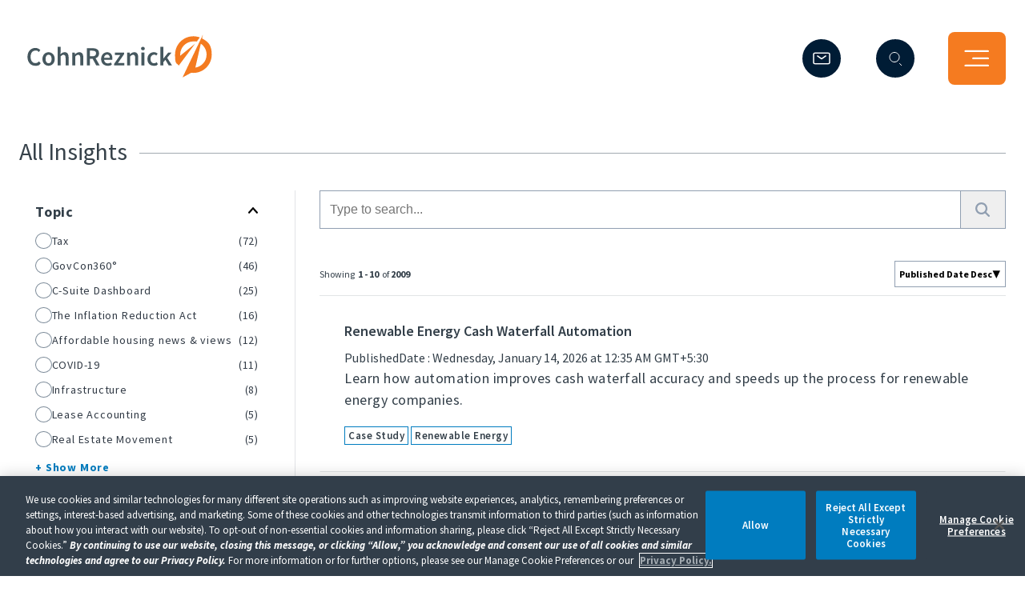

--- FILE ---
content_type: text/html; charset=utf-8
request_url: https://www.cohnreznick.com/insights
body_size: 747
content:
<!DOCTYPE html><html lang="en"><head><meta charSet="utf-8"/><meta name="viewport" content="width=device-width"/><title>CohnReznick Insights - Videos, Commentary &amp; Business Tools </title><meta name="description" content="Access to subject matter expertise can energize your growth strategy. Explore videos, articles, and other resources for your business. Click to learn more."/><meta name="next-head-count" content="4"/><link rel="icon" href="https://www.cohnreznick.com/-/media/themes/cohnreznick-sites/cohnreznick-site/cohnreznicktheme/images/favicon.ico"/><link data-next-font="" rel="preconnect" href="/" crossorigin="anonymous"/><link rel="preload" href="/_next/static/css/248b5c88ef4fe140.css" as="style" crossorigin=""/><link rel="stylesheet" href="/_next/static/css/248b5c88ef4fe140.css" crossorigin="" data-n-g=""/><link rel="preload" href="/_next/static/css/f08150324baca4d3.css" as="style" crossorigin=""/><link rel="stylesheet" href="/_next/static/css/f08150324baca4d3.css" crossorigin="" data-n-p=""/><noscript data-n-css=""></noscript><script defer="" crossorigin="" nomodule="" src="/_next/static/chunks/polyfills-c67a75d1b6f99dc8.js"></script><script src="/_next/static/chunks/webpack-0909e39b45af7b8b.js" defer="" crossorigin=""></script><script src="/_next/static/chunks/framework-5429a50ba5373c56.js" defer="" crossorigin=""></script><script src="/_next/static/chunks/main-fe015bc011991627.js" defer="" crossorigin=""></script><script src="/_next/static/chunks/pages/_app-be8cc2b208b66955.js" defer="" crossorigin=""></script><script src="/_next/static/chunks/813-f20832659e6f49b8.js" defer="" crossorigin=""></script><script src="/_next/static/chunks/71-5c1a2d4e67e5b855.js" defer="" crossorigin=""></script><script src="/_next/static/chunks/684-12fc6117adc51cac.js" defer="" crossorigin=""></script><script src="/_next/static/chunks/pages/insights-c5b214d07fcb262c.js" defer="" crossorigin=""></script><script src="/_next/static/IzVeoKAtVpWkRa0tuc17n/_buildManifest.js" defer="" crossorigin=""></script><script src="/_next/static/IzVeoKAtVpWkRa0tuc17n/_ssgManifest.js" defer="" crossorigin=""></script></head><body class="open"><div id="__next"></div><script id="__NEXT_DATA__" type="application/json" crossorigin="">{"props":{"pageProps":{}},"page":"/insights","query":{},"buildId":"IzVeoKAtVpWkRa0tuc17n","nextExport":true,"autoExport":true,"isFallback":false,"scriptLoader":[]}</script><script defer src="https://static.cloudflareinsights.com/beacon.min.js/vcd15cbe7772f49c399c6a5babf22c1241717689176015" integrity="sha512-ZpsOmlRQV6y907TI0dKBHq9Md29nnaEIPlkf84rnaERnq6zvWvPUqr2ft8M1aS28oN72PdrCzSjY4U6VaAw1EQ==" data-cf-beacon='{"version":"2024.11.0","token":"c0805e15da2c47afb2df6df897b76c8b","server_timing":{"name":{"cfCacheStatus":true,"cfEdge":true,"cfExtPri":true,"cfL4":true,"cfOrigin":true,"cfSpeedBrain":true},"location_startswith":null}}' crossorigin="anonymous"></script>
</body></html>

--- FILE ---
content_type: image/svg+xml
request_url: https://www.cohnreznick.com/-/media/project/cohnreznick-sites/cohnreznick/cohnreznick-site/social-insta/insta.svg
body_size: 465
content:
<svg width="38" height="39" viewBox="0 0 38 39" fill="none" xmlns="http://www.w3.org/2000/svg">
<circle cx="19" cy="19.6709" r="19" fill="#007CBF"/>
<path d="M16.5004 19.6709C16.5004 18.2902 17.6193 17.1707 19 17.1707C20.3807 17.1707 21.5002 18.2902 21.5002 19.6709C21.5002 21.0516 20.3807 22.1711 19 22.1711C17.6193 22.1711 16.5004 21.0516 16.5004 19.6709ZM15.1488 19.6709C15.1488 21.7979 16.873 23.5221 19 23.5221C21.127 23.5221 22.8512 21.7979 22.8512 19.6709C22.8512 17.5439 21.127 15.8197 19 15.8197C16.873 15.8197 15.1488 17.5439 15.1488 19.6709ZM22.1036 15.6671C22.1036 16.1638 22.5065 16.5673 23.0038 16.5673C23.5006 16.5673 23.9041 16.1638 23.9041 15.6671C23.9041 15.1703 23.5012 14.7674 23.0038 14.7674C22.5065 14.7674 22.1036 15.1703 22.1036 15.6671ZM15.9697 25.7757C15.2385 25.7424 14.8411 25.6206 14.5769 25.5176C14.2268 25.3813 13.9772 25.219 13.7143 24.9566C13.4519 24.6943 13.289 24.4447 13.1533 24.0946C13.0503 23.8304 12.9285 23.433 12.8952 22.7018C12.8588 21.9112 12.8516 21.6737 12.8516 19.6709C12.8516 17.6681 12.8595 17.4312 12.8952 16.64C12.9285 15.9088 13.0509 15.512 13.1533 15.2472C13.2896 14.8971 13.4519 14.6475 13.7143 14.3845C13.9766 14.1222 14.2262 13.9593 14.5769 13.8236C14.8411 13.7206 15.2385 13.5988 15.9697 13.5655C16.7603 13.5291 16.9978 13.5219 19 13.5219C21.0028 13.5219 21.2397 13.5297 22.0309 13.5655C22.7621 13.5988 23.1589 13.7212 23.4237 13.8236C23.7738 13.9593 24.0234 14.1222 24.2863 14.3845C24.5487 14.6469 24.711 14.8971 24.8473 15.2472C24.9503 15.5114 25.0721 15.9088 25.1054 16.64C25.1418 17.4312 25.149 17.6681 25.149 19.6709C25.149 21.6731 25.1418 21.9106 25.1054 22.7018C25.0721 23.433 24.9497 23.8304 24.8473 24.0946C24.711 24.4447 24.5487 24.6943 24.2863 24.9566C24.024 25.219 23.7738 25.3813 23.4237 25.5176C23.1595 25.6206 22.7621 25.7424 22.0309 25.7757C21.2403 25.8121 21.0028 25.8193 19 25.8193C16.9978 25.8193 16.7603 25.8121 15.9697 25.7757V25.7757ZM15.9079 12.2163C15.1095 12.2527 14.5642 12.3793 14.0874 12.5647C13.5943 12.7561 13.1763 13.013 12.7589 13.4298C12.3421 13.8466 12.0852 14.2646 11.8938 14.7583C11.7084 15.2351 11.5818 15.7803 11.5454 16.5788C11.5085 17.3785 11.5 17.6341 11.5 19.6709C11.5 21.7077 11.5085 21.9633 11.5454 22.763C11.5818 23.5614 11.7084 24.1067 11.8938 24.5835C12.0852 25.0766 12.3415 25.4952 12.7589 25.912C13.1757 26.3288 13.5937 26.5851 14.0874 26.7771C14.5648 26.9625 15.1095 27.0891 15.9079 27.1255C16.7082 27.1618 16.9632 27.1709 19 27.1709C21.0374 27.1709 21.2924 27.1624 22.0921 27.1255C22.8905 27.0891 23.4358 26.9625 23.9126 26.7771C24.4057 26.5851 24.8237 26.3288 25.2411 25.912C25.6579 25.4952 25.9142 25.0766 26.1062 24.5835C26.2916 24.1067 26.4188 23.5614 26.4546 22.763C26.4909 21.9627 26.4994 21.7077 26.4994 19.6709C26.4994 17.6341 26.4909 17.3785 26.4546 16.5788C26.4182 15.7803 26.2916 15.2351 26.1062 14.7583C25.9142 14.2652 25.6579 13.8472 25.2411 13.4298C24.8243 13.013 24.4057 12.7561 23.9132 12.5647C23.4358 12.3793 22.8905 12.2521 22.0927 12.2163C21.293 12.18 21.0374 12.1709 19.0006 12.1709C16.9632 12.1709 16.7082 12.1794 15.9079 12.2163" fill="white"/>
</svg>


--- FILE ---
content_type: text/javascript
request_url: https://www.cohnreznick.com/_next/static/chunks/168.148ba61cb74258f9.js
body_size: 14697
content:
(self.webpackChunk_N_E=self.webpackChunk_N_E||[]).push([[168],{2084:function(e,t,r){"use strict";var n=r(7294),o=r(9144),i=r.n(o),a=r(8908),s=r.n(a);/*! @name @brightcove/react-player-loader @version 1.5.0 @license Apache-2.0 */function c(){return(c=Object.assign||function(e){for(var t=1;t<arguments.length;t++){var r=arguments[t];for(var n in r)Object.prototype.hasOwnProperty.call(r,n)&&(e[n]=r[n])}return e}).apply(this,arguments)}/*! @name @brightcove/player-loader @version 1.8.0 @license Apache-2.0 */function l(){return(l=Object.assign||function(e){for(var t=1;t<arguments.length;t++){var r=arguments[t];for(var n in r)Object.prototype.hasOwnProperty.call(r,n)&&(e[n]=r[n])}return e}).apply(this,arguments)}var u="function"==typeof Symbol&&"symbol"==typeof Symbol.iterator?function(e){return typeof e}:function(e){return e&&"function"==typeof Symbol&&e.constructor===Symbol&&e!==Symbol.prototype?"symbol":typeof e},p=["catalogSearch","catalogSequence"],d=["adConfigId","applicationId","catalogSearch","catalogSequence","playlistId","playlistVideoId","videoId"],f=function(e,t){if(e&&void 0!==e[t]){if("string"!=typeof e[t]&&-1!==p.indexOf(t))try{return encodeURIComponent(JSON.stringify(e[t]))}catch(e){return}return encodeURIComponent(String(e[t]).trim())||void 0}},h=function(e){var t=e.accountId,r=e.base,n=void 0===r?"https://players.brightcove.net":r,o=e.playerId,i=void 0===o?"default":o,a=e.embedId,s=void 0===a?"default":a,c=e.iframe,l=void 0!==c&&c,p=e.minified,h=e.queryParams,y=void 0===h?null:h,v="";l?v+="html":((void 0===p||p)&&(v+="min."),v+="js"),"/"===n.charAt(n.length-1)&&(n=n.substring(0,n.length-1));var g="";return l&&y&&(void 0===y?"undefined":u(y))==="object"&&(g=Object.keys(y).filter(function(e){return -1!==d.indexOf(e)}).reduce(function(e,t){var r=f(y,t);return void 0!==r&&(e+=(e?"&":"?")+encodeURIComponent(t)+"="+r),e},"")),n+"/"+(t=encodeURIComponent(t))+"/"+(i=encodeURIComponent(i))+"_"+(s=encodeURIComponent(s))+"/index."+v+g};h.VERSION="1.2.0";var y={embedId:"default",embedType:"in-page",playerId:"default",Promise:s().Promise,refNodeInsert:"append"},v="video",g="video-js",m="in-page",b="iframe",S="append",I="prepend",E="before",w="after",C="replace",P=["catalogSearch","catalogSequence"],_="https://players.brightcove.net/",N={getUrl:function(e){if(e.playerUrl)return e.playerUrl;var t=e.accountId,r=e.playerId,n=e.embedId,o=e.embedOptions;return h({accountId:t,playerId:r,embedId:n,iframe:e.embedType===b,base:_,minified:!o||!o.unminified,queryParams:e})},getBaseUrl:function(){return _},setBaseUrl:function(e){_=e}},O=function(e){return!!(e&&1===e.nodeType)},A=function(e){return!!(O(e)&&e.parentNode)},R=function(e){var t=i().createElement("iframe");return t.setAttribute("allow","autoplay;encrypted-media;fullscreen"),t.setAttribute("allowfullscreen","allowfullscreen"),t.src=N.getUrl(e),t},x=function(e){var t=e.embedOptions,r={adConfigId:"data-ad-config-id",applicationId:"data-application-id",catalogSearch:"data-catalog-search",catalogSequence:"data-catalog-sequence",deliveryConfigId:"data-delivery-config-id",playlistId:"data-playlist-id",playlistVideoId:"data-playlist-video-id",poster:"poster",videoId:"data-video-id"},n=t&&t.tagName||g,o=i().createElement(n);return Object.keys(r).filter(function(t){return e[t]}).forEach(function(t){var n;if("string"!=typeof e[t]&&-1!==P.indexOf(t))try{n=JSON.stringify(e[t])}catch(e){return}else n=String(e[t]).trim();o.setAttribute(r[t],n)}),o.setAttribute("controls","controls"),o.classList.add("video-js"),o},k=function(e,t,r){if(!t.responsive)return r;r.style.position="absolute",r.style.top="0px",r.style.right="0px",r.style.bottom="0px",r.style.left="0px",r.style.width="100%",r.style.height="100%";var n=l({aspectRatio:"16:9",iframeHorizontalPlaylist:!1,maxWidth:"100%"},t.responsive),o=n.aspectRatio.split(":").map(Number),a=i().createElement("div"),s=o[1]/o[0]*100;e===b&&n.iframeHorizontalPlaylist&&(s*=1.25),a.style.paddingTop=s+"%",a.appendChild(r);var c=i().createElement("div");return c.style.position="relative",c.style.display="block",c.style.maxWidth=n.maxWidth,c.appendChild(a),c},j=function(e,t){if(!e.pip)return t;var r=i().createElement("div");return r.classList.add("vjs-pip-container"),r.appendChild(t),r},$=function(e,t){var r,n,o=e.refNode,a=e.refNodeInsert,s=o.parentNode,c=(r=e.embedType,(n=e.embedOptions)?j(n,k(r,n,t)):t);if(a===E?s.insertBefore(c,o):a===w?s.insertBefore(c,o.nextElementSibling||null):a===C?s.replaceChild(c,o):a===I?o.insertBefore(c,o.firstChild||null):o.appendChild(c),e.embedOptions&&e.embedOptions.playlist){var l=e.embedOptions.playlist.legacy?"ul":"div",u=i().createElement(l);u.classList.add("vjs-playlist"),t.parentNode.insertBefore(u,t.nextElementSibling||null)}return e.refNode=null,t},T=function(e,t){if("function"!=typeof e.onEmbedCreated)return t;var r=e.onEmbedCreated(t);return O(r)?r:t},D=function(e){var t=e.embedType===b?R(e):x(e);return $(e,T(e,t))},B=new(s()).Map,F=function(e){return(e.accountId||"*")+"_"+e.playerId+"_"+e.embedId},M={clear:function(){B.clear()},forEach:function(e){B.forEach(e)},get:function(e){return B.get(F(e))},has:function(e){return B.has(F(e))},key:F,store:function(e){B.set(F(e),e.accountId?N.getUrl(e):"")}},U=/^([A-Za-z0-9]+)_([A-Za-z0-9]+)$/,z=function(){return s().bc?Object.keys(s().bc).filter(function(e){return U.test(e)}):[]},L=function(e){e&&Object.keys(e.players).forEach(function(t){var r=e.players[t];r&&r.dispose()})},G={detectPlayers:function(){z().forEach(function(e){var t=e.match(U),r={playerId:t[1],embedId:t[2]};M.has(r)||M.store(r)})},reset:function(){M.forEach(function(e,t){e&&Array.prototype.slice.call(i().querySelectorAll('script[src="'+e+'"]')).forEach(function(e){return e.parentNode.removeChild(e)})}),M.clear(),L(s().videojs),z().forEach(function(e){return L(s().bc[e].videojs)}),Object.keys(s()).filter(function(e){return/^videojs/i.test(e)||/^(bc)$/.test(e)}).forEach(function(e){delete s()[e]})}};G.detectPlayers();var q=function(e){return"function"==typeof e},V=function(e){var t,r=e.accountId,n=e.embedOptions,o=e.embedType,i=e.options,a=e.refNode,s=e.refNodeInsert;if(r){if(A(a)){if(o===m||o===b){if(o===b&&i)throw Error("cannot use options with an iframe embed");if(n&&void 0!==n.tagName&&!((t=n.tagName)===g||t===v))throw Error('embedOptions.tagName is invalid (value: "'+n.tagName+'")');if(n&&n.responsive&&n.responsive.aspectRatio&&!/^\d+\:\d+$/.test(n.responsive.aspectRatio))throw Error('embedOptions.responsive.aspectRatio must be in the "n:n" format (value: "'+n.responsive.aspectRatio+'")');if(!(s===S||s===I||s===E||s===w||s===C))throw Error("refNodeInsert is missing or invalid")}else throw Error("embedType is missing or invalid")}else throw Error("refNode must resolve to a node attached to the DOM")}else throw Error("accountId is required")},W=function(e,t,r,n){var o,i=e.embedId,a=e.playerId,c=s().bc[a+"_"+i]||s().bc;if(!c)return n(Error("missing bc function for "+a));M.store(e);try{(o=c(t,e.options)).bcinfo&&(o.bcinfo.PLAYER_LOADER=!0)}catch(t){var l="Could not initialize the Brightcove Player.";return e.embedOptions.tagName===g&&(l+=' You are attempting to embed using a "video-js" element. Please ensure that your Player is v6.11.0 or newer in order to support this embed type. Alternatively, pass `"video"` for `embedOptions.tagName`.'),n(Error(l))}r({type:m,ref:o})},Y=function(e,t,r){e.refNode=A(n=e.refNode)?n:"string"==typeof n?i().querySelector(n):null,V(e);var n,o=e.refNode,a=e.refNodeInsert,s=o.parentNode,c=D(e);if(e.embedType===b){t({type:b,ref:c});return}if(M.has(e))return W(e,c,t,r);var l=i().createElement("script");l.onload=function(){return W(e,c,t,r)},l.onerror=function(){r(Error("player script could not be downloaded"))},l.async=!0,l.charset="utf-8",l.src=N.getUrl(e),a===C?s.appendChild(l):o.appendChild(l)},H=function(e){var t=l({},y,e),r=t.Promise,n=t.onSuccess,o=t.onFailure;return!q(r)||q(n)||q(o)?Y(t,q(n)?n:function(){},q(o)?o:function(e){throw e}):new r(function(e,r){return Y(t,e,r)})},J=function(e,t){Object.defineProperty(H,e,{configurable:!1,enumerable:!0,value:t,writable:!1})};J("getBaseUrl",function(){return N.getBaseUrl()}),J("setBaseUrl",function(e){N.setBaseUrl(e)}),J("getUrl",function(e){return N.getUrl(e)}),J("reset",function(){return G.reset()}),[["EMBED_TAG_NAME_VIDEO",v],["EMBED_TAG_NAME_VIDEOJS",g],["EMBED_TYPE_IN_PAGE",m],["EMBED_TYPE_IFRAME",b],["REF_NODE_INSERT_APPEND",S],["REF_NODE_INSERT_PREPEND",I],["REF_NODE_INSERT_BEFORE",E],["REF_NODE_INSERT_AFTER",w],["REF_NODE_INSERT_REPLACE",C],["VERSION","1.8.0"]].forEach(function(e){J(e[0],e[1])});var Z=["catalogSearch","catalogSequence","playlistId","playlistVideoId","videoId"],K=function(e){e&&console&&console.error&&console.error(e)},Q=function(e){function t(t){var r;return(r=e.call(this,t)||this).refNode=null,r.setRefNode=function(e){r.refNode=e},r.loadPlayer=r.loadPlayer.bind(function(e){if(void 0===e)throw ReferenceError("this hasn't been initialised - super() hasn't been called");return e}(r)),r}t.prototype=Object.create(e.prototype),t.prototype.constructor=t,t.__proto__=e;var r=t.prototype;return r.loadPlayer=function(){var e=this;if(this.loading_){console.log("Brightcove React Player Loader aborted a subsequent player load while a load was pending");return}this.loading_=!0,this.disposePlayer();var t=this.props.onSuccess,r=this.props.onFailure,n=c({},this.props,{refNode:this.refNode,refNodeInsert:"append",onSuccess:function(r){var n=r.ref,o=r.type;if(e.loading_=!1,!e.isMounted_){e.disposePlayer(n);return}e.player=n,"in-page"===o&&n.one("dispose",function(){e.player=null}),n.bcinfo&&(n.bcinfo.REACT_PLAYER_LOADER=!0),"function"==typeof t&&t({ref:n,type:o})},onFailure:function(t){if(e.loading_=!1,e.isMounted_){if("function"==typeof r){r(t);return}throw Error(t)}}});delete n.attrs,delete n.baseUrl,delete n.manualReloadFromPropChanges;var o=H.getBaseUrl();this.props.baseUrl&&H.setBaseUrl(this.props.baseUrl),H(n),H.setBaseUrl(o)},r.disposePlayer=function(){this.player&&(this.player.dispose?this.player.dispose():this.player.parentNode&&this.player.parentNode.removeChild(this.player),this.player=null)},r.findPlaylistVideoIdIndex_=function(e){var t=this.props.playlistVideoId;if(Array.isArray(e)&&t)for(var r=0;r<e.length;r++){var n=e[r],o=n.id,i=n.referenceId;if(o===t||"ref:"+i===t)return r}return -1},r.createPlaybackAPICallback_=function(e,t){var r=this;return function(n,o){if(n){K(n);return}if("playlist"===e&&t.playlistVideoId){var i=r.findPlaylistVideoIdIndex_(o);i>-1&&(o.startingIndex=i)}r.player.catalog.load(o)}},r.updatePlayer=function(e){if(this.player&&this.player.el&&this.player.el()){if(this.player.usingPlugin("catalog")){if(e.catalogSequence&&this.props.catalogSequence){var t,r=this.createPlaybackAPICallback_("sequence",e);this.player.catalog.getLazySequence(this.props.catalogSequence,r,this.props.adConfigId);return}e.videoId&&this.props.videoId?t={type:"video",id:this.props.videoId}:e.playlistId&&this.props.playlistId?t={type:"playlist",id:this.props.playlistId}:e.catalogSearch&&this.props.catalogSearch&&(t={type:"search",q:this.props.catalogSearch})}if(t){this.props.adConfigId&&(t.adConfigId=this.props.adConfigId),this.props.deliveryConfigId&&(t.deliveryConfigId=this.props.deliveryConfigId);var n=this.createPlaybackAPICallback_(t.type,e);this.player.catalog.get(t,n)}else if(e.playlistVideoId&&this.props.playlistVideoId&&this.player.usingPlugin("playlist")){var o=this.findPlaylistVideoIdIndex_(this.player.playlist());o>-1&&this.player.playlist.currentItem(o)}}},r.componentDidMount=function(){this.isMounted_=!0,this.loadPlayer()},r.componentDidUpdate=function(e){var t=this,r=Object.keys(e).reduce(function(r,n){var o=e[n],i=t.props[n];return"function"==typeof i||("object"==typeof i&&null!==i?JSON.stringify(i)!==JSON.stringify(o)&&(r[n]=!0):i!==o&&(r[n]=!0)),r},{});if(!this.props.manualReloadFromPropChanges&&Object.keys(r).some(function(e){return -1===Z.indexOf(e)})){this.loadPlayer();return}this.updatePlayer(r)},r.componentWillUnmount=function(){this.isMounted_=!1,this.disposePlayer()},r.render=function(){var e=c({className:"brightcove-react-player-loader"},this.props.attrs,{ref:this.setRefNode});return n.createElement("div",e)},t}(n.Component);t.Z=Q},9144:function(e,t,r){var n,o=void 0!==r.g?r.g:"undefined"!=typeof window?window:{},i=r(7579);"undefined"!=typeof document?n=document:(n=o["__GLOBAL_DOCUMENT_CACHE@4"])||(n=o["__GLOBAL_DOCUMENT_CACHE@4"]=i),e.exports=n},8908:function(e,t,r){var n;n="undefined"!=typeof window?window:void 0!==r.g?r.g:"undefined"!=typeof self?self:{},e.exports=n},6774:function(e){e.exports=function(e,t,r,n){var o=r?r.call(n,e,t):void 0;if(void 0!==o)return!!o;if(e===t)return!0;if("object"!=typeof e||!e||"object"!=typeof t||!t)return!1;var i=Object.keys(e),a=Object.keys(t);if(i.length!==a.length)return!1;for(var s=Object.prototype.hasOwnProperty.bind(t),c=0;c<i.length;c++){var l=i[c];if(!s(l))return!1;var u=e[l],p=t[l];if(!1===(o=r?r.call(n,u,p,l):void 0)||void 0===o&&u!==p)return!1}return!0}},8458:function(e,t,r){"use strict";r.d(t,{ZP:function(){return tu}});var n=r(7582),o=r(7294),i=r(6774),a=r.n(i),s="-ms-",c="-moz-",l="-webkit-",u="comm",p="rule",d="decl",f="@keyframes",h=Math.abs,y=String.fromCharCode,v=Object.assign;function g(e,t){return(e=t.exec(e))?e[0]:e}function m(e,t,r){return e.replace(t,r)}function b(e,t,r){return e.indexOf(t,r)}function S(e,t){return 0|e.charCodeAt(t)}function I(e,t,r){return e.slice(t,r)}function E(e){return e.length}function w(e,t){return t.push(e),e}function C(e,t){return e.filter(function(e){return!g(e,t)})}var P=1,_=1,N=0,O=0,A=0,R="";function x(e,t,r,n,o,i,a,s){return{value:e,root:t,parent:r,type:n,props:o,children:i,line:P,column:_,length:a,return:"",siblings:s}}function k(e,t){return v(x("",null,null,"",null,null,0,e.siblings),e,{length:-e.length},t)}function j(e){for(;e.root;)e=k(e.root,{children:[e]});w(e,e.siblings)}function $(){return A=O<N?S(R,O++):0,_++,10===A&&(_=1,P++),A}function T(){return S(R,O)}function D(e){switch(e){case 0:case 9:case 10:case 13:case 32:return 5;case 33:case 43:case 44:case 47:case 62:case 64:case 126:case 59:case 123:case 125:return 4;case 58:return 3;case 34:case 39:case 40:case 91:return 2;case 41:case 93:return 1}return 0}function B(e){var t,r;return(t=O-1,r=function e(t){for(;$();)switch(A){case t:return O;case 34:case 39:34!==t&&39!==t&&e(A);break;case 40:41===t&&e(t);break;case 92:$()}return O}(91===e?e+2:40===e?e+1:e),I(R,t,r)).trim()}function F(e,t){for(var r="",n=0;n<e.length;n++)r+=t(e[n],n,e,t)||"";return r}function M(e,t,r,n){switch(e.type){case"@layer":if(e.children.length)break;case"@import":case d:return e.return=e.return||e.value;case u:return"";case f:return e.return=e.value+"{"+F(e.children,n)+"}";case p:if(!E(e.value=e.props.join(",")))return""}return E(r=F(e.children,n))?e.return=e.value+"{"+r+"}":""}function U(e,t,r,n){if(e.length>-1&&!e.return)switch(e.type){case d:e.return=function e(t,r,n){var o;switch(o=r,45^S(t,0)?(((o<<2^S(t,0))<<2^S(t,1))<<2^S(t,2))<<2^S(t,3):0){case 5103:return l+"print-"+t+t;case 5737:case 4201:case 3177:case 3433:case 1641:case 4457:case 2921:case 5572:case 6356:case 5844:case 3191:case 6645:case 3005:case 6391:case 5879:case 5623:case 6135:case 4599:case 4855:case 4215:case 6389:case 5109:case 5365:case 5621:case 3829:return l+t+t;case 4789:return c+t+t;case 5349:case 4246:case 4810:case 6968:case 2756:return l+t+c+t+s+t+t;case 5936:switch(S(t,r+11)){case 114:return l+t+s+m(t,/[svh]\w+-[tblr]{2}/,"tb")+t;case 108:return l+t+s+m(t,/[svh]\w+-[tblr]{2}/,"tb-rl")+t;case 45:return l+t+s+m(t,/[svh]\w+-[tblr]{2}/,"lr")+t}case 6828:case 4268:case 2903:return l+t+s+t+t;case 6165:return l+t+s+"flex-"+t+t;case 5187:return l+t+m(t,/(\w+).+(:[^]+)/,l+"box-$1$2"+s+"flex-$1$2")+t;case 5443:return l+t+s+"flex-item-"+m(t,/flex-|-self/g,"")+(g(t,/flex-|baseline/)?"":s+"grid-row-"+m(t,/flex-|-self/g,""))+t;case 4675:return l+t+s+"flex-line-pack"+m(t,/align-content|flex-|-self/g,"")+t;case 5548:return l+t+s+m(t,"shrink","negative")+t;case 5292:return l+t+s+m(t,"basis","preferred-size")+t;case 6060:return l+"box-"+m(t,"-grow","")+l+t+s+m(t,"grow","positive")+t;case 4554:return l+m(t,/([^-])(transform)/g,"$1"+l+"$2")+t;case 6187:return m(m(m(t,/(zoom-|grab)/,l+"$1"),/(image-set)/,l+"$1"),t,"")+t;case 5495:case 3959:return m(t,/(image-set\([^]*)/,l+"$1$`$1");case 4968:return m(m(t,/(.+:)(flex-)?(.*)/,l+"box-pack:$3"+s+"flex-pack:$3"),/s.+-b[^;]+/,"justify")+l+t+t;case 4200:if(!g(t,/flex-|baseline/))return s+"grid-column-align"+I(t,r)+t;break;case 2592:case 3360:return s+m(t,"template-","")+t;case 4384:case 3616:if(n&&n.some(function(e,t){return r=t,g(e.props,/grid-\w+-end/)}))return~b(t+(n=n[r].value),"span",0)?t:s+m(t,"-start","")+t+s+"grid-row-span:"+(~b(n,"span",0)?g(n,/\d+/):+g(n,/\d+/)-+g(t,/\d+/))+";";return s+m(t,"-start","")+t;case 4896:case 4128:return n&&n.some(function(e){return g(e.props,/grid-\w+-start/)})?t:s+m(m(t,"-end","-span"),"span ","")+t;case 4095:case 3583:case 4068:case 2532:return m(t,/(.+)-inline(.+)/,l+"$1$2")+t;case 8116:case 7059:case 5753:case 5535:case 5445:case 5701:case 4933:case 4677:case 5533:case 5789:case 5021:case 4765:if(E(t)-1-r>6)switch(S(t,r+1)){case 109:if(45!==S(t,r+4))break;case 102:return m(t,/(.+:)(.+)-([^]+)/,"$1"+l+"$2-$3$1"+c+(108==S(t,r+3)?"$3":"$2-$3"))+t;case 115:return~b(t,"stretch",0)?e(m(t,"stretch","fill-available"),r,n)+t:t}break;case 5152:case 5920:return m(t,/(.+?):(\d+)(\s*\/\s*(span)?\s*(\d+))?(.*)/,function(e,r,n,o,i,a,c){return s+r+":"+n+c+(o?s+r+"-span:"+(i?a:+a-+n)+c:"")+t});case 4949:if(121===S(t,r+6))return m(t,":",":"+l)+t;break;case 6444:switch(S(t,45===S(t,14)?18:11)){case 120:return m(t,/(.+:)([^;\s!]+)(;|(\s+)?!.+)?/,"$1"+l+(45===S(t,14)?"inline-":"")+"box$3$1"+l+"$2$3$1"+s+"$2box$3")+t;case 100:return m(t,":",":"+s)+t}break;case 5719:case 2647:case 2135:case 3927:case 2391:return m(t,"scroll-","scroll-snap-")+t}return t}(e.value,e.length,r);return;case f:return F([k(e,{value:m(e.value,"@","@"+l)})],n);case p:if(e.length)return(r=e.props).map(function(t){switch(g(t,n=/(::plac\w+|:read-\w+)/)){case":read-only":case":read-write":j(k(e,{props:[m(t,/:(read-\w+)/,":"+c+"$1")]})),j(k(e,{props:[t]})),v(e,{props:C(r,n)});break;case"::placeholder":j(k(e,{props:[m(t,/:(plac\w+)/,":"+l+"input-$1")]})),j(k(e,{props:[m(t,/:(plac\w+)/,":"+c+"$1")]})),j(k(e,{props:[m(t,/:(plac\w+)/,s+"input-$1")]})),j(k(e,{props:[t]})),v(e,{props:C(r,n)})}return""}).join("")}}function z(e,t,r,n,o,i,a,s,c,l,u,d){for(var f=o-1,y=0===o?i:[""],v=y.length,g=0,b=0,S=0;g<n;++g)for(var E=0,w=I(e,f+1,f=h(b=a[g])),C=e;E<v;++E)(C=(b>0?y[E]+" "+w:m(w,/&\f/g,y[E])).trim())&&(c[S++]=C);return x(e,t,r,0===o?p:s,c,l,u,d)}function L(e,t,r,n,o){return x(e,t,r,d,I(e,0,n),I(e,n+1,-1),n,o)}var G={animationIterationCount:1,aspectRatio:1,borderImageOutset:1,borderImageSlice:1,borderImageWidth:1,boxFlex:1,boxFlexGroup:1,boxOrdinalGroup:1,columnCount:1,columns:1,flex:1,flexGrow:1,flexPositive:1,flexShrink:1,flexNegative:1,flexOrder:1,gridRow:1,gridRowEnd:1,gridRowSpan:1,gridRowStart:1,gridColumn:1,gridColumnEnd:1,gridColumnSpan:1,gridColumnStart:1,msGridRow:1,msGridRowSpan:1,msGridColumn:1,msGridColumnSpan:1,fontWeight:1,lineHeight:1,opacity:1,order:1,orphans:1,tabSize:1,widows:1,zIndex:1,zoom:1,WebkitLineClamp:1,fillOpacity:1,floodOpacity:1,stopOpacity:1,strokeDasharray:1,strokeDashoffset:1,strokeMiterlimit:1,strokeOpacity:1,strokeWidth:1},q=r(4155),V=void 0!==q&&void 0!==q.env&&(q.env.REACT_APP_SC_ATTR||q.env.SC_ATTR)||"data-styled",W="active",Y="data-styled-version",H="6.1.13",J="/*!sc*/\n",Z="undefined"!=typeof window&&"HTMLElement"in window,K=!!("boolean"==typeof SC_DISABLE_SPEEDY?SC_DISABLE_SPEEDY:void 0!==q&&void 0!==q.env&&void 0!==q.env.REACT_APP_SC_DISABLE_SPEEDY&&""!==q.env.REACT_APP_SC_DISABLE_SPEEDY?"false"!==q.env.REACT_APP_SC_DISABLE_SPEEDY&&q.env.REACT_APP_SC_DISABLE_SPEEDY:void 0!==q&&void 0!==q.env&&void 0!==q.env.SC_DISABLE_SPEEDY&&""!==q.env.SC_DISABLE_SPEEDY&&"false"!==q.env.SC_DISABLE_SPEEDY&&q.env.SC_DISABLE_SPEEDY),Q=Object.freeze([]),X=Object.freeze({}),ee=new Set(["a","abbr","address","area","article","aside","audio","b","base","bdi","bdo","big","blockquote","body","br","button","canvas","caption","cite","code","col","colgroup","data","datalist","dd","del","details","dfn","dialog","div","dl","dt","em","embed","fieldset","figcaption","figure","footer","form","h1","h2","h3","h4","h5","h6","header","hgroup","hr","html","i","iframe","img","input","ins","kbd","keygen","label","legend","li","link","main","map","mark","menu","menuitem","meta","meter","nav","noscript","object","ol","optgroup","option","output","p","param","picture","pre","progress","q","rp","rt","ruby","s","samp","script","section","select","small","source","span","strong","style","sub","summary","sup","table","tbody","td","textarea","tfoot","th","thead","time","tr","track","u","ul","use","var","video","wbr","circle","clipPath","defs","ellipse","foreignObject","g","image","line","linearGradient","marker","mask","path","pattern","polygon","polyline","radialGradient","rect","stop","svg","text","tspan"]),et=/[!"#$%&'()*+,./:;<=>?@[\\\]^`{|}~-]+/g,er=/(^-|-$)/g;function en(e){return e.replace(et,"-").replace(er,"")}var eo=/(a)(d)/gi,ei=function(e){return String.fromCharCode(e+(e>25?39:97))};function ea(e){var t,r="";for(t=Math.abs(e);t>52;t=t/52|0)r=ei(t%52)+r;return(ei(t%52)+r).replace(eo,"$1-$2")}var es,ec=function(e,t){for(var r=t.length;r;)e=33*e^t.charCodeAt(--r);return e},el=function(e){return ec(5381,e)};function eu(e){return"string"==typeof e}var ep="function"==typeof Symbol&&Symbol.for,ed=ep?Symbol.for("react.memo"):60115,ef=ep?Symbol.for("react.forward_ref"):60112,eh={childContextTypes:!0,contextType:!0,contextTypes:!0,defaultProps:!0,displayName:!0,getDefaultProps:!0,getDerivedStateFromError:!0,getDerivedStateFromProps:!0,mixins:!0,propTypes:!0,type:!0},ey={name:!0,length:!0,prototype:!0,caller:!0,callee:!0,arguments:!0,arity:!0},ev={$$typeof:!0,compare:!0,defaultProps:!0,displayName:!0,propTypes:!0,type:!0},eg=((es={})[ef]={$$typeof:!0,render:!0,defaultProps:!0,displayName:!0,propTypes:!0},es[ed]=ev,es);function em(e){return("type"in e&&e.type.$$typeof)===ed?ev:"$$typeof"in e?eg[e.$$typeof]:eh}var eb=Object.defineProperty,eS=Object.getOwnPropertyNames,eI=Object.getOwnPropertySymbols,eE=Object.getOwnPropertyDescriptor,ew=Object.getPrototypeOf,eC=Object.prototype;function eP(e){return"function"==typeof e}function e_(e){return"object"==typeof e&&"styledComponentId"in e}function eN(e,t){return e&&t?"".concat(e," ").concat(t):e||t||""}function eO(e,t){if(0===e.length)return"";for(var r=e[0],n=1;n<e.length;n++)r+=t?t+e[n]:e[n];return r}function eA(e){return null!==e&&"object"==typeof e&&e.constructor.name===Object.name&&!("props"in e&&e.$$typeof)}function eR(e,t){Object.defineProperty(e,"toString",{value:t})}function ex(e){for(var t=[],r=1;r<arguments.length;r++)t[r-1]=arguments[r];return Error("An error occurred. See https://github.com/styled-components/styled-components/blob/main/packages/styled-components/src/utils/errors.md#".concat(e," for more information.").concat(t.length>0?" Args: ".concat(t.join(", ")):""))}var ek=function(){function e(e){this.groupSizes=new Uint32Array(512),this.length=512,this.tag=e}return e.prototype.indexOfGroup=function(e){for(var t=0,r=0;r<e;r++)t+=this.groupSizes[r];return t},e.prototype.insertRules=function(e,t){if(e>=this.groupSizes.length){for(var r=this.groupSizes,n=r.length,o=n;e>=o;)if((o<<=1)<0)throw ex(16,"".concat(e));this.groupSizes=new Uint32Array(o),this.groupSizes.set(r),this.length=o;for(var i=n;i<o;i++)this.groupSizes[i]=0}for(var a=this.indexOfGroup(e+1),s=(i=0,t.length);i<s;i++)this.tag.insertRule(a,t[i])&&(this.groupSizes[e]++,a++)},e.prototype.clearGroup=function(e){if(e<this.length){var t=this.groupSizes[e],r=this.indexOfGroup(e),n=r+t;this.groupSizes[e]=0;for(var o=r;o<n;o++)this.tag.deleteRule(r)}},e.prototype.getGroup=function(e){var t="";if(e>=this.length||0===this.groupSizes[e])return t;for(var r=this.groupSizes[e],n=this.indexOfGroup(e),o=n+r,i=n;i<o;i++)t+="".concat(this.tag.getRule(i)).concat(J);return t},e}(),ej=new Map,e$=new Map,eT=1,eD=function(e){if(ej.has(e))return ej.get(e);for(;e$.has(eT);)eT++;var t=eT++;return ej.set(e,t),e$.set(t,e),t},eB=function(e,t){eT=t+1,ej.set(e,t),e$.set(t,e)},eF="style[".concat(V,"][").concat(Y,'="').concat(H,'"]'),eM=new RegExp("^".concat(V,'\\.g(\\d+)\\[id="([\\w\\d-]+)"\\].*?"([^"]*)')),eU=function(e,t,r){for(var n,o=r.split(","),i=0,a=o.length;i<a;i++)(n=o[i])&&e.registerName(t,n)},ez=function(e,t){for(var r,n=(null!==(r=t.textContent)&&void 0!==r?r:"").split(J),o=[],i=0,a=n.length;i<a;i++){var s=n[i].trim();if(s){var c=s.match(eM);if(c){var l=0|parseInt(c[1],10),u=c[2];0!==l&&(eB(u,l),eU(e,u,c[3]),e.getTag().insertRules(l,o)),o.length=0}else o.push(s)}}},eL=function(e){for(var t=document.querySelectorAll(eF),r=0,n=t.length;r<n;r++){var o=t[r];o&&o.getAttribute(V)!==W&&(ez(e,o),o.parentNode&&o.parentNode.removeChild(o))}},eG=function(e){var t,n=document.head,o=e||n,i=document.createElement("style"),a=(t=Array.from(o.querySelectorAll("style[".concat(V,"]"))))[t.length-1],s=void 0!==a?a.nextSibling:null;i.setAttribute(V,W),i.setAttribute(Y,H);var c=r.nc;return c&&i.setAttribute("nonce",c),o.insertBefore(i,s),i},eq=function(){function e(e){this.element=eG(e),this.element.appendChild(document.createTextNode("")),this.sheet=function(e){if(e.sheet)return e.sheet;for(var t=document.styleSheets,r=0,n=t.length;r<n;r++){var o=t[r];if(o.ownerNode===e)return o}throw ex(17)}(this.element),this.length=0}return e.prototype.insertRule=function(e,t){try{return this.sheet.insertRule(t,e),this.length++,!0}catch(e){return!1}},e.prototype.deleteRule=function(e){this.sheet.deleteRule(e),this.length--},e.prototype.getRule=function(e){var t=this.sheet.cssRules[e];return t&&t.cssText?t.cssText:""},e}(),eV=function(){function e(e){this.element=eG(e),this.nodes=this.element.childNodes,this.length=0}return e.prototype.insertRule=function(e,t){if(e<=this.length&&e>=0){var r=document.createTextNode(t);return this.element.insertBefore(r,this.nodes[e]||null),this.length++,!0}return!1},e.prototype.deleteRule=function(e){this.element.removeChild(this.nodes[e]),this.length--},e.prototype.getRule=function(e){return e<this.length?this.nodes[e].textContent:""},e}(),eW=function(){function e(e){this.rules=[],this.length=0}return e.prototype.insertRule=function(e,t){return e<=this.length&&(this.rules.splice(e,0,t),this.length++,!0)},e.prototype.deleteRule=function(e){this.rules.splice(e,1),this.length--},e.prototype.getRule=function(e){return e<this.length?this.rules[e]:""},e}(),eY=Z,eH={isServer:!Z,useCSSOMInjection:!K},eJ=function(){function e(e,t,r){void 0===e&&(e=X),void 0===t&&(t={});var o=this;this.options=(0,n.pi)((0,n.pi)({},eH),e),this.gs=t,this.names=new Map(r),this.server=!!e.isServer,!this.server&&Z&&eY&&(eY=!1,eL(this)),eR(this,function(){return function(e){for(var t=e.getTag(),r=t.length,n="",o=0;o<r;o++)(function(r){var o=e$.get(r);if(void 0!==o){var i=e.names.get(o),a=t.getGroup(r);if(void 0!==i&&i.size&&0!==a.length){var s="".concat(V,".g").concat(r,'[id="').concat(o,'"]'),c="";void 0!==i&&i.forEach(function(e){e.length>0&&(c+="".concat(e,","))}),n+="".concat(a).concat(s,'{content:"').concat(c,'"}').concat(J)}}})(o);return n}(o)})}return e.registerId=function(e){return eD(e)},e.prototype.rehydrate=function(){!this.server&&Z&&eL(this)},e.prototype.reconstructWithOptions=function(t,r){return void 0===r&&(r=!0),new e((0,n.pi)((0,n.pi)({},this.options),t),this.gs,r&&this.names||void 0)},e.prototype.allocateGSInstance=function(e){return this.gs[e]=(this.gs[e]||0)+1},e.prototype.getTag=function(){var e,t,r;return this.tag||(this.tag=(t=(e=this.options).useCSSOMInjection,r=e.target,new ek(e.isServer?new eW(r):t?new eq(r):new eV(r))))},e.prototype.hasNameForId=function(e,t){return this.names.has(e)&&this.names.get(e).has(t)},e.prototype.registerName=function(e,t){if(eD(e),this.names.has(e))this.names.get(e).add(t);else{var r=new Set;r.add(t),this.names.set(e,r)}},e.prototype.insertRules=function(e,t,r){this.registerName(e,t),this.getTag().insertRules(eD(e),r)},e.prototype.clearNames=function(e){this.names.has(e)&&this.names.get(e).clear()},e.prototype.clearRules=function(e){this.getTag().clearGroup(eD(e)),this.clearNames(e)},e.prototype.clearTag=function(){this.tag=void 0},e}(),eZ=/&/g,eK=/^\s*\/\/.*$/gm;function eQ(e){var t,r,n,o=void 0===e?X:e,i=o.options,a=void 0===i?X:i,s=o.plugins,c=void 0===s?Q:s,l=function(e,n,o){return o.startsWith(r)&&o.endsWith(r)&&o.replaceAll(r,"").length>0?".".concat(t):e},d=c.slice();d.push(function(e){e.type===p&&e.value.includes("&")&&(e.props[0]=e.props[0].replace(eZ,r).replace(n,l))}),a.prefix&&d.push(U),d.push(M);var f=function(e,o,i,s){void 0===o&&(o=""),void 0===i&&(i=""),void 0===s&&(s="&"),t=s,r=o,n=RegExp("\\".concat(r,"\\b"),"g");var c,l,p,f,v,g=e.replace(eK,""),C=(v=function e(t,r,n,o,i,a,s,c,l){for(var p,d=0,f=0,v=s,g=0,C=0,N=0,k=1,j=1,F=1,M=0,U="",G=i,q=a,V=o,W=U;j;)switch(N=M,M=$()){case 40:if(108!=N&&58==S(W,v-1)){-1!=b(W+=m(B(M),"&","&\f"),"&\f",h(d?c[d-1]:0))&&(F=-1);break}case 34:case 39:case 91:W+=B(M);break;case 9:case 10:case 13:case 32:W+=function(e){for(;A=T();)if(A<33)$();else break;return D(e)>2||D(A)>3?"":" "}(N);break;case 92:W+=function(e,t){for(var r;--t&&$()&&!(A<48)&&!(A>102)&&(!(A>57)||!(A<65))&&(!(A>70)||!(A<97)););return r=O+(t<6&&32==T()&&32==$()),I(R,e,r)}(O-1,7);continue;case 47:switch(T()){case 42:case 47:w(x(p=function(e,t){for(;$();)if(e+A===57)break;else if(e+A===84&&47===T())break;return"/*"+I(R,t,O-1)+"*"+y(47===e?e:$())}($(),O),r,n,u,y(A),I(p,2,-2),0,l),l);break;default:W+="/"}break;case 123*k:c[d++]=E(W)*F;case 125*k:case 59:case 0:switch(M){case 0:case 125:j=0;case 59+f:-1==F&&(W=m(W,/\f/g,"")),C>0&&E(W)-v&&w(C>32?L(W+";",o,n,v-1,l):L(m(W," ","")+";",o,n,v-2,l),l);break;case 59:W+=";";default:if(w(V=z(W,r,n,d,f,i,c,U,G=[],q=[],v,a),a),123===M){if(0===f)e(W,r,V,V,G,a,v,c,q);else switch(99===g&&110===S(W,3)?100:g){case 100:case 108:case 109:case 115:e(t,V,V,o&&w(z(t,V,V,0,0,i,c,U,i,G=[],v,q),q),i,q,v,c,o?G:q);break;default:e(W,V,V,V,[""],q,0,c,q)}}}d=f=C=0,k=F=1,U=W="",v=s;break;case 58:v=1+E(W),C=N;default:if(k<1){if(123==M)--k;else if(125==M&&0==k++&&125==(A=O>0?S(R,--O):0,_--,10===A&&(_=1,P--),A))continue}switch(W+=y(M),M*k){case 38:F=f>0?1:(W+="\f",-1);break;case 44:c[d++]=(E(W)-1)*F,F=1;break;case 64:45===T()&&(W+=B($())),g=T(),f=v=E(U=W+=function(e){for(;!D(T());)$();return I(R,e,O)}(O)),M++;break;case 45:45===N&&2==E(W)&&(k=0)}}return a}("",null,null,null,[""],(f=p=i||o?"".concat(i," ").concat(o," { ").concat(g," }"):g,P=_=1,N=E(R=f),O=0,p=[]),0,[0],p),R="",v);a.namespace&&(C=function e(t,r){return t.map(function(t){return"rule"===t.type&&(t.value="".concat(r," ").concat(t.value),t.value=t.value.replaceAll(",",",".concat(r," ")),t.props=t.props.map(function(e){return"".concat(r," ").concat(e)})),Array.isArray(t.children)&&"@keyframes"!==t.type&&(t.children=e(t.children,r)),t})}(C,a.namespace));var k=[];return F(C,(l=(c=d.concat(function(e){var t;!e.root&&(e=e.return)&&(t=e,k.push(t))})).length,function(e,t,r,n){for(var o="",i=0;i<l;i++)o+=c[i](e,t,r,n)||"";return o})),k};return f.hash=c.length?c.reduce(function(e,t){return t.name||ex(15),ec(e,t.name)},5381).toString():"",f}var eX=new eJ,e0=eQ(),e1=o.createContext({shouldForwardProp:void 0,styleSheet:eX,stylis:e0}),e5=(e1.Consumer,o.createContext(void 0));function e2(){return(0,o.useContext)(e1)}function e4(e){var t=(0,o.useState)(e.stylisPlugins),r=t[0],n=t[1],i=e2().styleSheet,s=(0,o.useMemo)(function(){var t=i;return e.sheet?t=e.sheet:e.target&&(t=t.reconstructWithOptions({target:e.target},!1)),e.disableCSSOMInjection&&(t=t.reconstructWithOptions({useCSSOMInjection:!1})),t},[e.disableCSSOMInjection,e.sheet,e.target,i]),c=(0,o.useMemo)(function(){return eQ({options:{namespace:e.namespace,prefix:e.enableVendorPrefixes},plugins:r})},[e.enableVendorPrefixes,e.namespace,r]);(0,o.useEffect)(function(){a()(r,e.stylisPlugins)||n(e.stylisPlugins)},[e.stylisPlugins]);var l=(0,o.useMemo)(function(){return{shouldForwardProp:e.shouldForwardProp,styleSheet:s,stylis:c}},[e.shouldForwardProp,s,c]);return o.createElement(e1.Provider,{value:l},o.createElement(e5.Provider,{value:c},e.children))}var e3=function(){function e(e,t){var r=this;this.inject=function(e,t){void 0===t&&(t=e0);var n=r.name+t.hash;e.hasNameForId(r.id,n)||e.insertRules(r.id,n,t(r.rules,n,"@keyframes"))},this.name=e,this.id="sc-keyframes-".concat(e),this.rules=t,eR(this,function(){throw ex(12,String(r.name))})}return e.prototype.getName=function(e){return void 0===e&&(e=e0),this.name+e.hash},e}();function e9(e){for(var t="",r=0;r<e.length;r++){var n=e[r];if(1===r&&"-"===n&&"-"===e[0])return e;n>="A"&&n<="Z"?t+="-"+n.toLowerCase():t+=n}return t.startsWith("ms-")?"-"+t:t}var e6=function(e){return null==e||!1===e||""===e},e8=function(e){var t=[];for(var r in e){var o=e[r];e.hasOwnProperty(r)&&!e6(o)&&(Array.isArray(o)&&o.isCss||eP(o)?t.push("".concat(e9(r),":"),o,";"):eA(o)?t.push.apply(t,(0,n.ev)((0,n.ev)(["".concat(r," {")],e8(o),!1),["}"],!1)):t.push("".concat(e9(r),": ").concat(null==o||"boolean"==typeof o||""===o?"":"number"!=typeof o||0===o||r in G||r.startsWith("--")?String(o).trim():"".concat(o,"px"),";")))}return t};function e7(e,t,r,n){return e6(e)?[]:e_(e)?[".".concat(e.styledComponentId)]:eP(e)?!eP(e)||e.prototype&&e.prototype.isReactComponent||!t?[e]:e7(e(t),t,r,n):e instanceof e3?r?(e.inject(r,n),[e.getName(n)]):[e]:eA(e)?e8(e):Array.isArray(e)?Array.prototype.concat.apply(Q,e.map(function(e){return e7(e,t,r,n)})):[e.toString()]}function te(e){for(var t=0;t<e.length;t+=1){var r=e[t];if(eP(r)&&!e_(r))return!1}return!0}var tt=el(H),tr=function(){function e(e,t,r){this.rules=e,this.staticRulesId="",this.isStatic=(void 0===r||r.isStatic)&&te(e),this.componentId=t,this.baseHash=ec(tt,t),this.baseStyle=r,eJ.registerId(t)}return e.prototype.generateAndInjectStyles=function(e,t,r){var n=this.baseStyle?this.baseStyle.generateAndInjectStyles(e,t,r):"";if(this.isStatic&&!r.hash){if(this.staticRulesId&&t.hasNameForId(this.componentId,this.staticRulesId))n=eN(n,this.staticRulesId);else{var o=eO(e7(this.rules,e,t,r)),i=ea(ec(this.baseHash,o)>>>0);if(!t.hasNameForId(this.componentId,i)){var a=r(o,".".concat(i),void 0,this.componentId);t.insertRules(this.componentId,i,a)}n=eN(n,i),this.staticRulesId=i}}else{for(var s=ec(this.baseHash,r.hash),c="",l=0;l<this.rules.length;l++){var u=this.rules[l];if("string"==typeof u)c+=u;else if(u){var p=eO(e7(u,e,t,r));s=ec(s,p+l),c+=p}}if(c){var d=ea(s>>>0);t.hasNameForId(this.componentId,d)||t.insertRules(this.componentId,d,r(c,".".concat(d),void 0,this.componentId)),n=eN(n,d)}}return n},e}(),tn=o.createContext(void 0);tn.Consumer;var to={};function ti(e,t,r){var i,a,s,c,l=e_(e),u=!eu(e),p=t.attrs,d=void 0===p?Q:p,f=t.componentId,h=void 0===f?(i=t.displayName,a=t.parentComponentId,to[s="string"!=typeof i?"sc":en(i)]=(to[s]||0)+1,c="".concat(s,"-").concat(ea(el(H+s+to[s])>>>0)),a?"".concat(a,"-").concat(c):c):f,y=t.displayName,v=void 0===y?eu(e)?"styled.".concat(e):"Styled(".concat(e.displayName||e.name||"Component",")"):y,g=t.displayName&&t.componentId?"".concat(en(t.displayName),"-").concat(t.componentId):t.componentId||h,m=l&&e.attrs?e.attrs.concat(d).filter(Boolean):d,b=t.shouldForwardProp;if(l&&e.shouldForwardProp){var S=e.shouldForwardProp;if(t.shouldForwardProp){var I=t.shouldForwardProp;b=function(e,t){return S(e,t)&&I(e,t)}}else b=S}var E=new tr(r,g,l?e.componentStyle:void 0);function w(e,t){return function(e,t,r){var i,a,s=e.attrs,c=e.componentStyle,l=e.defaultProps,u=e.foldedComponentIds,p=e.styledComponentId,d=e.target,f=o.useContext(tn),h=e2(),y=e.shouldForwardProp||h.shouldForwardProp,v=(void 0===(i=l)&&(i=X),t.theme!==i.theme&&t.theme||f||i.theme||X),g=function(e,t,r){for(var o,i=(0,n.pi)((0,n.pi)({},t),{className:void 0,theme:r}),a=0;a<e.length;a+=1){var s=eP(o=e[a])?o(i):o;for(var c in s)i[c]="className"===c?eN(i[c],s[c]):"style"===c?(0,n.pi)((0,n.pi)({},i[c]),s[c]):s[c]}return t.className&&(i.className=eN(i.className,t.className)),i}(s,t,v),m=g.as||d,b={};for(var S in g)void 0===g[S]||"$"===S[0]||"as"===S||"theme"===S&&g.theme===v||("forwardedAs"===S?b.as=g.forwardedAs:y&&!y(S,m)||(b[S]=g[S]));var I=(a=e2(),c.generateAndInjectStyles(g,a.styleSheet,a.stylis)),E=eN(u,p);return I&&(E+=" "+I),g.className&&(E+=" "+g.className),b[eu(m)&&!ee.has(m)?"class":"className"]=E,b.ref=r,(0,o.createElement)(m,b)}(C,e,t)}w.displayName=v;var C=o.forwardRef(w);return C.attrs=m,C.componentStyle=E,C.displayName=v,C.shouldForwardProp=b,C.foldedComponentIds=l?eN(e.foldedComponentIds,e.styledComponentId):"",C.styledComponentId=g,C.target=l?e.target:e,Object.defineProperty(C,"defaultProps",{get:function(){return this._foldedDefaultProps},set:function(t){this._foldedDefaultProps=l?function(e){for(var t=[],r=1;r<arguments.length;r++)t[r-1]=arguments[r];for(var n=0;n<t.length;n++)(function e(t,r,n){if(void 0===n&&(n=!1),!n&&!eA(t)&&!Array.isArray(t))return r;if(Array.isArray(r))for(var o=0;o<r.length;o++)t[o]=e(t[o],r[o]);else if(eA(r))for(var o in r)t[o]=e(t[o],r[o]);return t})(e,t[n],!0);return e}({},e.defaultProps,t):t}}),eR(C,function(){return".".concat(C.styledComponentId)}),u&&function e(t,r,n){if("string"!=typeof r){if(eC){var o=ew(r);o&&o!==eC&&e(t,o,n)}var i=eS(r);eI&&(i=i.concat(eI(r)));for(var a=em(t),s=em(r),c=0;c<i.length;++c){var l=i[c];if(!(l in ey||n&&n[l]||s&&l in s||a&&l in a)){var u=eE(r,l);try{eb(t,l,u)}catch(e){}}}}return t}(C,e,{attrs:!0,componentStyle:!0,displayName:!0,foldedComponentIds:!0,shouldForwardProp:!0,styledComponentId:!0,target:!0}),C}function ta(e,t){for(var r=[e[0]],n=0,o=t.length;n<o;n+=1)r.push(t[n],e[n+1]);return r}var ts=function(e){return Object.assign(e,{isCss:!0})};function tc(e){for(var t=[],r=1;r<arguments.length;r++)t[r-1]=arguments[r];return eP(e)||eA(e)?ts(e7(ta(Q,(0,n.ev)([e],t,!0)))):0===t.length&&1===e.length&&"string"==typeof e[0]?e7(e):ts(e7(ta(e,t)))}var tl=function(e){return function e(t,r,o){if(void 0===o&&(o=X),!r)throw ex(1,r);var i=function(e){for(var i=[],a=1;a<arguments.length;a++)i[a-1]=arguments[a];return t(r,o,tc.apply(void 0,(0,n.ev)([e],i,!1)))};return i.attrs=function(i){return e(t,r,(0,n.pi)((0,n.pi)({},o),{attrs:Array.prototype.concat(o.attrs,i).filter(Boolean)}))},i.withConfig=function(i){return e(t,r,(0,n.pi)((0,n.pi)({},o),i))},i}(ti,e)},tu=tl;ee.forEach(function(e){tu[e]=tl(e)}),function(){function e(e,t){this.rules=e,this.componentId=t,this.isStatic=te(e),eJ.registerId(this.componentId+1)}e.prototype.createStyles=function(e,t,r,n){var o=n(eO(e7(this.rules,t,r,n)),""),i=this.componentId+e;r.insertRules(i,i,o)},e.prototype.removeStyles=function(e,t){t.clearRules(this.componentId+e)},e.prototype.renderStyles=function(e,t,r,n){e>2&&eJ.registerId(this.componentId+e),this.removeStyles(e,r),this.createStyles(e,t,r,n)}}(),function(){function e(){var e=this;this._emitSheetCSS=function(){var t=e.instance.toString();if(!t)return"";var n=r.nc,o=eO([n&&'nonce="'.concat(n,'"'),"".concat(V,'="true"'),"".concat(Y,'="').concat(H,'"')].filter(Boolean)," ");return"<style ".concat(o,">").concat(t,"</style>")},this.getStyleTags=function(){if(e.sealed)throw ex(2);return e._emitSheetCSS()},this.getStyleElement=function(){if(e.sealed)throw ex(2);var t,i=e.instance.toString();if(!i)return[];var a=((t={})[V]="",t[Y]=H,t.dangerouslySetInnerHTML={__html:i},t),s=r.nc;return s&&(a.nonce=s),[o.createElement("style",(0,n.pi)({},a,{key:"sc-0-0"}))]},this.seal=function(){e.sealed=!0},this.instance=new eJ({isServer:!0}),this.sealed=!1}e.prototype.collectStyles=function(e){if(this.sealed)throw ex(2);return o.createElement(e4,{sheet:this.instance},e)},e.prototype.interleaveWithNodeStream=function(e){throw ex(3)}}()},2729:function(e,t,r){"use strict";function n(e,t){return t||(t=e.slice(0)),Object.freeze(Object.defineProperties(e,{raw:{value:Object.freeze(t)}}))}r.d(t,{_:function(){return n}})}}]);

--- FILE ---
content_type: image/svg+xml
request_url: https://www.cohnreznick.com/_next/static/media/send-mail.077a7cdd.svg
body_size: 17
content:
<svg xmlns="http://www.w3.org/2000/svg" width="21" height="15" viewBox="0 0 21 15" fill="none">
<g clip-path="url(#clip0_2392_2726)">
<path d="M5.72754 4.6875L10.5003 7.96875L15.273 4.6875" stroke="white" stroke-width="1.5" stroke-linecap="round" stroke-linejoin="round"/>
<path d="M0.95459 12.1875V2.8125C0.95459 2.31522 1.15573 1.83831 1.51375 1.48667C1.87177 1.13504 2.35736 0.9375 2.86368 0.9375H18.1364C18.6427 0.9375 19.1283 1.13504 19.4863 1.48667C19.8444 1.83831 20.0455 2.31522 20.0455 2.8125V12.1875C20.0455 12.6848 19.8444 13.1617 19.4863 13.5133C19.1283 13.865 18.6427 14.0625 18.1364 14.0625H2.86368C2.35736 14.0625 1.87177 13.865 1.51375 13.5133C1.15573 13.1617 0.95459 12.6848 0.95459 12.1875Z" stroke="white" stroke-width="1.5"/>
</g>
<defs>
<clipPath id="clip0_2392_2726">
<rect width="21" height="15" fill="white"/>
</clipPath>
</defs>
</svg>

--- FILE ---
content_type: text/javascript
request_url: https://www.cohnreznick.com/_next/static/chunks/pages/index-3faa070d293be03c.js
body_size: 80
content:
(self.webpackChunk_N_E=self.webpackChunk_N_E||[]).push([[405],{8312:function(e,n,t){(window.__NEXT_P=window.__NEXT_P||[]).push(["/",function(){return t(7485)}])},7485:function(e,n,t){"use strict";t.r(n),t.d(n,{default:function(){return a}});var r=t(5893),u=t(3365),s=t(5738),c=t(9008),i=t.n(c),f=t(1163);function a(){let{q:e}=(0,f.useRouter)().query;return(0,r.jsxs)(r.Fragment,{children:[(0,r.jsx)(i(),{children:(0,r.jsx)("title",{children:"Search Results - CohnReznick"})}),(0,r.jsx)(s.Z,{children:(0,r.jsx)(u.Z,{rfkId:"rfkid_7",defaultKeyphrase:e,defaultPage:1,defaultItemsPerPage:10,componentType:"search"},e)})]})}}},function(e){e.O(0,[813,71,888,774,179],function(){return e(e.s=8312)}),_N_E=e.O()}]);

--- FILE ---
content_type: image/svg+xml
request_url: https://www.cohnreznick.com/_next/static/media/devider.03855e63.svg
body_size: -299
content:
<svg width="2" height="20" viewBox="0 0 2 20" fill="none" xmlns="http://www.w3.org/2000/svg">
<line x1="0.582031" y1="0.325195" x2="0.58203" y2="19.0074" stroke="#37424A"/>
</svg>


--- FILE ---
content_type: image/svg+xml
request_url: https://www.cohnreznick.com/-/media/project/cohnreznick-sites/cohnreznick/cohnreznick-site/menu/logo.svg
body_size: 756
content:
<?xml version="1.0" encoding="UTF-8"?>
<svg xmlns="http://www.w3.org/2000/svg" version="1.1" viewBox="0 0 3780 915.3">
  <defs>
    <style>
      .cls-1 {
        fill: #45575e;
      }

      .cls-2 {
        fill: #f47b20;
      }
    </style>
  </defs>
  <!-- Generator: Adobe Illustrator 28.7.5, SVG Export Plug-In . SVG Version: 1.2.0 Build 176)  -->
  <g>
    <g id="Layer_1">
      <g>
        <path class="cls-1" d="M176.2,602.9c-58.9,0-96.7-48.6-96.7-128.7s41-127.2,98.2-127.2,48.6,12.5,66.6,30.5l33.3-40.2c-22.1-23.4-57.2-44.5-101.2-44.5-89,0-160.9,68.3-160.9,183.3s70.1,180.9,158.4,180.9,82.2-18.1,110.7-51.1l-33.3-39.1c-19.8,21.7-43.8,36.1-75,36.1Z"/>
        <path class="cls-1" d="M446.3,380.3c-65.8,0-125.5,50.7-125.5,138.6s59.7,138.2,125.5,138.2,125.5-50.7,125.5-138.2-59.7-138.6-125.5-138.6ZM446.3,606.5c-38.7,0-61.9-34.8-61.9-87.7s23.2-88.1,61.9-88.1,61.9,35.2,61.9,88.1-23.2,87.7-61.9,87.7Z"/>
        <path class="cls-1" d="M773.5,380.3c-36.1,0-62.3,19.1-84.4,40l2.6-50.9v-98.2h-61.9v379.5h61.9v-184.4c21.7-21.5,37-32.9,60.2-32.9s41,16.3,41,59.7v157.5h61.9v-165.5c0-66.6-24.7-104.9-81.2-104.9Z"/>
        <path class="cls-1" d="M1073.3,380.3c-36.1,0-63,19.1-86.6,42.1h-1.7l-4.7-35.7h-50.7v263.9h61.9v-184.4c21.7-21.5,37-32.9,60.2-32.9s41,16.3,41,59.7v157.5h61.9v-165.5c0-66.6-24.7-104.9-81.2-104.9Z"/>
        <path class="cls-1" d="M1476.5,403.5c0-78.4-56.3-104.2-129.4-104.2h-118.4v351.3h62.3v-137.3h53.5l75.6,137.3h70.1l-84.1-146.5c42.2-14.7,70.3-47.3,70.3-100.6ZM1291.1,349.1h49.6c48.1,0,74.3,14,74.3,54.4s-26.2,60-74.3,60h-49.6v-114.3Z"/>
        <path class="cls-1" d="M1640.1,380.3c-62.1,0-121.6,52.9-121.6,138.6s57.2,138.2,130,138.2,65.3-11.6,90.5-28.6l-21.1-38.5c-19.3,12-38.7,19.1-61.2,19.1-42.5,0-72.6-26.6-77.8-73.5h167.5c1.4-6.4,2.7-18.3,2.7-30.1,0-73.7-37.6-125.3-108.9-125.3ZM1578.2,493.5c5.4-42.3,32.4-65.3,63.2-65.3s54.1,24.7,54.1,65.3h-117.3Z"/>
        <polygon class="cls-1" points="1987.1 419.8 1987.1 386.7 1799 386.7 1799 435.9 1909.5 435.9 1785.1 617.5 1785.1 650.6 1991.1 650.6 1991.1 601.4 1862.6 601.4 1987.1 419.8"/>
        <path class="cls-1" d="M2194.2,380.3c-36.1,0-63,19.1-86.6,42.1h-1.7l-4.7-35.7h-50.7v263.9h61.9v-184.4c21.7-21.5,37-32.9,60.2-32.9s41,16.3,41,59.7v157.5h61.9v-165.5c0-66.6-24.7-104.9-81.2-104.9Z"/>
        <path class="cls-1" d="M2371.5,270.5c-21.9,0-38.3,14.2-38.3,35s16.3,35,38.3,35,38.3-14.6,38.3-35-16.3-35-38.3-35Z"/>
        <rect class="cls-1" x="2340.3" y="386.7" width="61.9" height="263.9"/>
        <path class="cls-1" d="M2597.1,606.5c-41,0-70.1-34.8-70.1-87.7s29.4-88.1,72-88.1,29.9,7.1,43.8,19.3l30.1-40.2c-19.1-16.8-43.6-29.7-77.1-29.7-70.3,0-132.4,50.7-132.4,138.6s55.2,138.2,127.2,138.2,61.5-10.5,86.2-32.4l-25.1-40.8c-15,12.7-34,22.8-54.6,22.8Z"/>
        <polygon class="cls-1" points="2866.1 494.1 2956.6 386.7 2888.9 386.7 2791.1 508.1 2789.4 508.1 2789.4 271.1 2728.8 271.1 2728.8 650.6 2789.4 650.6 2789.4 583.5 2830.7 536 2898.6 650.6 2965.8 650.6 2866.1 494.1"/>
        <g>
          <path class="cls-2" d="M3578.3,98.7l17.9-78-415.9,875.5,176.2-96c14.9,1.9,30.1,2.9,45.5,2.9,206.7,0,374.2-167.5,374.2-374.2s-80.1-267.1-197.9-330.1M3441.8,694.7l111.8-488.4c70.9,48.5,117.6,130,117.6,222.4,0,135.1-99.6,246.6-229.4,266"/>
          <path class="cls-2" d="M3437.7,205.7l-303.9,245.8c-.6-7.5-1.2-15.1-1.2-22.7,0-148.7,120.5-269.3,269.3-269.3s43.7,2.9,64.3,7.9l66.6-89.2c-40.8-15.2-84.8-23.7-130.8-23.7-206.7,0-374.3,167.6-374.3,374.2s28.2,162.4,75.5,225l334.5-448.2Z"/>
        </g>
      </g>
    </g>
  </g>
</svg>

--- FILE ---
content_type: image/svg+xml
request_url: https://www.cohnreznick.com/-/media/project/cohnreznick-sites/cohnreznick/cohnreznick-site/footer/nexia.svg
body_size: 5545
content:
<svg width="101" height="38" viewBox="0 0 101 38" fill="none" xmlns="http://www.w3.org/2000/svg" xmlns:xlink="http://www.w3.org/1999/xlink">
<rect x="0.109375" y="0.110352" width="100" height="37.7049" fill="url(#pattern0)"/>
<defs>
<pattern id="pattern0" patternContentUnits="objectBoundingBox" width="1" height="1">
<use xlink:href="#image0_514_18446" transform="matrix(0.00952381 0 0 0.0252588 0 -0.00517599)"/>
</pattern>
<image id="image0_514_18446" width="105" height="40" xlink:href="[data-uri]"/>
</defs>
</svg>


--- FILE ---
content_type: text/javascript
request_url: https://www.cohnreznick.com/_next/static/chunks/71-5c1a2d4e67e5b855.js
body_size: 16913
content:
"use strict";(self.webpackChunk_N_E=self.webpackChunk_N_E||[]).push([[71],{4498:function(e,s,t){var i=t(5893),a=t(1163);s.Z=()=>{let e=(0,a.useRouter)(),{q:s}=e.query;return(0,i.jsx)(i.Fragment,{children:(0,i.jsxs)("div",{className:"noResultOuter",children:[(0,i.jsxs)("div",{className:"resultFor",children:["No results for ",(0,i.jsx)("strong",{children:s&&"".concat(s)})]}),(0,i.jsx)("button",{className:"lastActionbutton",onClick:()=>{e.push({pathname:e.pathname})},children:"Cancel last action"}),(0,i.jsx)("div",{className:"searchTipsInfo",children:"Search tips"}),(0,i.jsxs)("ul",{children:[(0,i.jsx)("li",{children:"Check the spelling of your keywords."}),(0,i.jsx)("li",{children:"Try using fewer, different or more general keywords."})]})]})})}},3183:function(e,s,t){var i=t(5893),a=t(5e3),n=t(797),l=t(1010),c=t(3885);s.Z=e=>{let{fields:s}=e,{defaultItemsPerPage:t,onPageNumberChange:r,onResultsPerPageChange:o,page:d,totalPages:h}=s;return(0,i.jsx)(i.Fragment,{children:(0,i.jsxs)("div",{children:[(0,i.jsxs)("div",{className:"hide",children:[(0,i.jsx)("label",{children:"Results Per Page"}),(0,i.jsxs)(a.fC,{defaultValue:String(t),onValueChange:e=>o({numItems:Number(e)}),children:[(0,i.jsxs)(a.xz,{children:[(0,i.jsx)(a.ki,{}),(0,i.jsx)(a.JO,{})]}),(0,i.jsx)(a.VY,{children:(0,i.jsxs)(a.l_,{children:[(0,i.jsx)(a.Ql,{value:"24",children:(0,i.jsx)(n.zp,{children:"24"})}),(0,i.jsx)(a.Ql,{value:"48",children:(0,i.jsx)(n.zp,{children:"48"})}),(0,i.jsx)(a.Ql,{value:"64",children:(0,i.jsx)(n.zp,{children:"64"})})]})})]})]}),(0,i.jsxs)(l.fC,{currentPage:d,defaultCurrentPage:1,totalPages:h,"data-item":h,className:"paginationOuter ".concat(1===h?"hide":""," "),onPageChange:e=>r({page:e}),children:[(0,i.jsx)(l.kX,{onClick:e=>e.preventDefault(),children:(0,i.jsxs)("svg",{focusable:"false",enableBackground:"new 0 0 11 20",viewBox:"0 0 11 20",xmlns:"http://www.w3.org/2000/svg",role:"img","aria-label":"Left Arrow",className:"coveo-pager-previous-icon-svg",children:[(0,i.jsx)("title",{children:"Left Arrow"}),(0,i.jsx)("g",{fill:"currentColor",children:(0,i.jsx)("path",{d:"m10.692 1.811c.412-.413.411-1.086 0-1.5-.2-.201-.465-.311-.746-.311-.283 0-.548.11-.747.31l-8.892 8.939c-.198.2-.307.466-.307.75 0 .286.109.551.305.748l8.893 8.941c.2.201.466.312.748.312h.001c.281 0 .546-.11.745-.309.199-.201.308-.468.308-.753 0-.284-.109-.548-.306-.745l-8.146-8.194z"})})]})}),(0,i.jsx)(l.iY,{className:"paging",children:e=>c.u(e,{}).map(e=>{let{page:s,type:t}=e;return"page"===t?(0,i.jsx)(l.T3,{"aria-label":"Page ".concat(s),page:s,onClick:e=>e.preventDefault(),children:s},s):(0,i.jsx)("span",{children:"..."},t)})}),(0,i.jsx)(l._i,{onClick:e=>e.preventDefault(),children:(0,i.jsxs)("svg",{focusable:"false",enableBackground:"new 0 0 11 20",viewBox:"0 0 11 20",xmlns:"http://www.w3.org/2000/svg",role:"img","aria-label":"Right Arrow",className:"coveo-pager-next-icon-svg",children:[(0,i.jsx)("title",{children:"Right Arrow"}),(0,i.jsx)("g",{fill:"currentColor",children:(0,i.jsx)("path",{d:"m .308 18.189c-.412.413-.411 1.086 0 1.5.2.201.465.311.746.311.282 0 .547-.11.747-.31l8.891-8.939c.199-.2.307-.466.307-.75 0-.286-.109-.551-.305-.748l-8.893-8.942c-.199-.2-.465-.311-.747-.311-.001 0-.001 0-.001 0-.281 0-.546.11-.745.309-.198.201-.308.468-.308.753 0 .284.11.548.306.745l8.145 8.193z"})})]})})]})]})})}},3103:function(e,s,t){t.r(s),t.d(s,{SearchAutoSuggestInput:function(){return h}});var i=t(5893),a=t(5417),n=t(9839),l=t(8490),c=t(4428),r=t(9115),o=t(1163),d=t(7294);let h=d.memo(e=>{let{defaultItemsPerPage:s=8,autoSuggestionEnable:t=!1,isGlobalSearch:n=!1}=e,l=(0,o.useRouter)(),{q:h}=l.query,m=l.pathname,[x,u]=d.useState(""),[j,g]=d.useState(!1),[p,f]=d.useState([]);d.useEffect(()=>{u(h),void 0!==h&&g(!0)},[h]);let{widgetRef:v,actions:{onKeyphraseChange:w},queryResult:{isFetching:N,isLoading:C,data:{suggestion:{auto_named_suggester:b=[],auto_complete:L=[]}={}}={}}}=(0,a.Z)({query:e=>{e.getRequest()},state:{suggestionsList:[{suggestion:"auto_named_suggester",max:10},{suggestion:"auto_complete",max:10}],itemsPerPage:s}}),k=C||N,S=(0,d.useCallback)(e=>{let s=e.target;u(s.value),s.value.length>=0&&g(!0),s.value.length>=0&&w({keyphrase:s.value})},[w]),E=d.useCallback(e=>{n?l.replace("/search?q=".concat(e)):l.replace("".concat(m,"?q=").concat(e))},[n,m,l]);return d.useEffect(()=>{L.length>0?f(L):b.length>0&&t&&f(b)},[b,t,L]),(0,i.jsxs)(c.fC,{children:[(0,i.jsxs)("div",{onClick:e=>e.stopPropagation(),children:[(0,i.jsx)("form",{onSubmit:e=>{e.preventDefault();let s=e.target.query;E(s.value.replace("&","and")),s.value=""},children:(0,i.jsxs)("div",{className:"input-group",children:[(0,i.jsx)("div",{className:"form-outline","data-mdb-input-init":!0,children:(0,i.jsx)(c.II,{className:"searchControl",onChange:S,onClickCapture:S,autoComplete:"off",placeholder:"Type to search...",name:"query",value:x})}),(0,i.jsx)("button",{type:"submit",className:"searchBtn","data-mdb-ripple-init":!0,children:(0,i.jsxs)("svg",{focusable:"false",enableBackground:"new 0 0 20 20",viewBox:"0 0 20 20",xmlns:"http://www.w3.org/2000/svg",role:"img","aria-label":"Search",className:"coveo-search-button-svg",children:[(0,i.jsx)("title",{children:"Search"}),(0,i.jsxs)("g",{fill:"currentColor",children:[(0,i.jsx)("path",{className:"coveo-magnifier-circle-svg",d:"m8.368 16.736c-4.614 0-8.368-3.754-8.368-8.368s3.754-8.368 8.368-8.368 8.368 3.754 8.368 8.368-3.754 8.368-8.368 8.368m0-14.161c-3.195 0-5.793 2.599-5.793 5.793s2.599 5.793 5.793 5.793 5.793-2.599 5.793-5.793-2.599-5.793-5.793-5.793"}),(0,i.jsx)("path",{d:"m18.713 20c-.329 0-.659-.126-.91-.377l-4.552-4.551c-.503-.503-.503-1.318 0-1.82.503-.503 1.318-.503 1.82 0l4.552 4.551c.503.503.503 1.318 0 1.82-.252.251-.581.377-.91.377"})]})]})})]})}),(0,i.jsx)("button",{className:"clearbtn ".concat(j?"":"hide"," "),onClick:()=>{l.push({pathname:l.pathname}),u(""),g(!1)},children:(0,i.jsxs)("svg",{focusable:"false",enableBackground:"new 0 0 13 13",viewBox:"0 0 13 13",xmlns:"http://www.w3.org/2000/svg",role:"img","aria-label":"Clear",className:"magic-box-clear-svg",children:[(0,i.jsx)("title",{children:"Clear"}),(0,i.jsx)("g",{fill:"currentColor",children:(0,i.jsx)("path",{d:"m7.881 6.501 4.834-4.834c.38-.38.38-1.001 0-1.381s-1.001-.38-1.381 0l-4.834 4.834-4.834-4.835c-.38-.38-1.001-.38-1.381 0s-.38 1.001 0 1.381l4.834 4.834-4.834 4.834c-.38.38-.38 1.001 0 1.381s1.001.38 1.381 0l4.834-4.834 4.834 4.834c.38.38 1.001.38 1.381 0s .38-1.001 0-1.381z"})})]})})]}),(0,i.jsxs)(c.VY,{ref:v,children:[(0,i.jsx)(r.z,{present:k,children:(0,i.jsx)("span",{className:"searchLoader",children:"Loading..."})}),(0,i.jsx)(r.z,{present:!k,children:(0,i.jsx)(i.Fragment,{children:p.length>0&&(0,i.jsx)(c.Db,{className:"".concat(p.length>0?"suggesion":"suggesion hide"," "),children:p.length>0&&(0,i.jsx)(c.br,{id:"auto_named_suggester",children:(0,i.jsx)("ul",{children:p.map((e,s)=>{let{text:t}=e;return(0,i.jsx)("li",{className:"".concat(null!==t?"":"hide"," "),children:(0,i.jsx)(c.Hk,{id:t,asChild:!0,children:(0,i.jsx)("a",{onClick:e=>{e.preventDefault(),E(t)},children:t})},t)},s)})})})})})})]})]})}),m=(0,n.Zg)(h,l.L.PREVIEW_SEARCH,"content");s.default=m},3365:function(e,s,t){t.d(s,{Z:function(){return K}});var i=t(5893),a=t(6846),n=t(1052),l=t(3264),c=t(3466),r=t(9839),o=t(8490),d=t(5152),h=t.n(d),m=t(7294),x=t(7027),u=t(8295),j=t(4498),g=t(3183),p=t(4359),f=t(3103),v=t(2829);let w=h()(Promise.all([t.e(168),t.e(133)]).then(t.bind(t,7853)),{loadableGenerated:{webpack:()=>[7853]}}),N=h()(t.e(147).then(t.bind(t,147)),{loadableGenerated:{webpack:()=>[147]}}),C=h()(Promise.all([t.e(409),t.e(368),t.e(101)]).then(t.bind(t,2101)),{loadableGenerated:{webpack:()=>[2101]}}),b=h()(t.e(549).then(t.bind(t,549)),{loadableGenerated:{webpack:()=>[null]}});var L=(0,v.Z)(e=>{let{fields:s}=e,[t,a]=m.useState(u.ld),n=(0,x.r)(),{onSortChange:l,facets:c,selectedSortIndex:r,sortChoices:o,isLoading:d,isFetching:h,onFacetClick:v,onItemClick:L,page:k,totalPages:S,onResultsPerPageChange:E,onPageNumberChange:y,onRemoveFilter:T,defaultItemsPerPage:I,articles:P,totalItems:A,itemsPerPage:R}=s;return(0,i.jsxs)("div",{className:"main-container",children:[(0,i.jsx)("h3",{className:"section-title",children:(0,i.jsx)("span",{className:"field-title",children:"All Insights"})}),(0,i.jsxs)("div",{className:"coveoMainSection ".concat(h||A?"":"full"," ").concat(n.windowWidth>991?"":"smallScreen"),children:[(0,i.jsx)("div",{className:"mobilebg",id:"filterButtonMobile",onClick:n.toggleBodyClass}),(0,i.jsx)("div",{className:"facetSection tax",children:d?(0,i.jsx)(b,{count:5,height:40}):(0,i.jsx)(C,{fields:{facets:c,onFacetClick:v}})}),(0,i.jsxs)("div",{className:"resultSection",children:[(0,i.jsx)("div",{className:"PageSearch",children:(0,i.jsx)(f.default,{defaultItemsPerPage:8,rfkId:"rfkid_6"})}),h||A?(0,i.jsxs)(i.Fragment,{children:[(0,i.jsx)("button",{className:"filterButtonMobile",onClick:n.toggleBodyClass,children:"Filters"}),(0,i.jsx)(p.Z,{fields:{onRemoveFilter:T}}),(0,i.jsx)("div",{className:"SearchFilter",children:(0,i.jsx)(N,{fields:{defaultCardView:t,onSortChange:l,onToggle:a,selectedSortIndex:r,sortChoices:o,page:k,totalPages:S,defaultItemsPerPage:I,articles:P,totalItems:A,itemsPerPage:R}})}),h?(0,i.jsx)(b,{count:10,height:100}):(0,i.jsx)(w,{fields:s.articles,gridType:t,onItemClick:L}),(0,i.jsx)("div",{className:"Pagination",children:d?(0,i.jsx)(b,{count:1,height:40}):(0,i.jsx)(g.Z,{fields:{page:k,totalPages:S,onResultsPerPageChange:E,onPageNumberChange:y,defaultItemsPerPage:I}})})]}):(0,i.jsx)(i.Fragment,{children:(0,i.jsx)(j.Z,{})})]})]})]})},a.u$.PAGE_EVENTS_INSIGHTS_TAX);let k=h()(Promise.all([t.e(168),t.e(133)]).then(t.bind(t,7853)),{loadableGenerated:{webpack:()=>[7853]}}),S=h()(t.e(147).then(t.bind(t,147)),{loadableGenerated:{webpack:()=>[147]}}),E=h()(Promise.all([t.e(409),t.e(368),t.e(101)]).then(t.bind(t,2101)),{loadableGenerated:{webpack:()=>[2101]}}),y=h()(t.e(549).then(t.bind(t,549)),{loadableGenerated:{webpack:()=>[null]}});var T=(0,v.Z)(e=>{let{fields:s}=e,[t,a]=m.useState(u.ld),n=(0,x.r)(),{onSortChange:l,facets:c,selectedSortIndex:r,sortChoices:o,isLoading:d,isFetching:h,onFacetClick:v,onItemClick:w,page:N,totalPages:C,onResultsPerPageChange:b,onPageNumberChange:L,onRemoveFilter:T,defaultItemsPerPage:I,articles:P,totalItems:A,itemsPerPage:R}=s;return(0,i.jsxs)("div",{className:"main-container",children:[(0,i.jsx)("h3",{className:"section-title",children:(0,i.jsx)("span",{className:"field-title",children:"All Insights"})}),(0,i.jsxs)("div",{className:"coveoMainSection ".concat(h||A?"":"full"," ").concat(n.windowWidth>991?"":"smallScreen"),children:[(0,i.jsx)("div",{className:"mobilebg",id:"filterButtonMobile",onClick:n.toggleBodyClass}),(0,i.jsx)("div",{className:"facetSection crCenter",children:d?(0,i.jsx)(y,{count:5,height:40}):(0,i.jsx)(E,{fields:{facets:c,onFacetClick:v}})}),(0,i.jsxs)("div",{className:"resultSection",children:[(0,i.jsx)("div",{className:"PageSearch",children:(0,i.jsx)(f.default,{defaultItemsPerPage:8,rfkId:"rfkid_6"})}),h||A?(0,i.jsxs)(i.Fragment,{children:[(0,i.jsx)("button",{className:"filterButtonMobile",onClick:n.toggleBodyClass,children:"Filters"}),(0,i.jsx)(p.Z,{fields:{onRemoveFilter:T}}),(0,i.jsx)("div",{className:"SearchFilter",children:(0,i.jsx)(S,{fields:{defaultCardView:t,onSortChange:l,onToggle:a,selectedSortIndex:r,sortChoices:o,page:N,totalPages:C,defaultItemsPerPage:I,articles:P,totalItems:A,itemsPerPage:R}})}),h?(0,i.jsx)(y,{count:10,height:100}):(0,i.jsx)(k,{fields:s.articles,gridType:t,onItemClick:w}),(0,i.jsx)("div",{className:"Pagination",children:d?(0,i.jsx)(y,{count:1,height:40}):(0,i.jsx)(g.Z,{fields:{page:N,totalPages:C,onResultsPerPageChange:b,onPageNumberChange:L,defaultItemsPerPage:I}})})]}):(0,i.jsx)(i.Fragment,{children:(0,i.jsx)(j.Z,{})})]})]})]})},a.u$.PAGE_EVENTS_INSIGHTS_CR_CENTER);let I=h()(Promise.all([t.e(168),t.e(133)]).then(t.bind(t,7853)),{loadableGenerated:{webpack:()=>[7853]}}),P=h()(t.e(147).then(t.bind(t,147)),{loadableGenerated:{webpack:()=>[147]}}),A=h()(Promise.all([t.e(409),t.e(368),t.e(101)]).then(t.bind(t,2101)),{loadableGenerated:{webpack:()=>[2101]}}),R=h()(t.e(549).then(t.bind(t,549)),{loadableGenerated:{webpack:()=>[null]}});var _=(0,v.Z)(e=>{let{fields:s}=e,[t,a]=m.useState(u.Lv),n=(0,x.r)(),{onSortChange:l,facets:c,selectedSortIndex:r,sortChoices:o,isLoading:d,isFetching:h,onFacetClick:v,page:w,totalPages:N,onResultsPerPageChange:C,onPageNumberChange:b,onRemoveFilter:L,defaultItemsPerPage:k,articles:S,totalItems:E,itemsPerPage:y,onItemClick:T}=s;return(0,i.jsxs)("div",{className:"main-container",children:[(0,i.jsx)("h3",{className:"section-title",children:(0,i.jsx)("span",{className:"field-title",children:"All Events"})}),(0,i.jsxs)("div",{className:"coveoMainSection events ".concat(h||E?"":"full"," ").concat(n.windowWidth>991?"":"smallScreen"),children:[(0,i.jsx)("div",{className:"mobilebg",id:"filterButtonMobile",onClick:n.toggleBodyClass}),(0,i.jsx)("div",{className:"facetSection events",children:d?(0,i.jsx)(R,{count:5,height:40}):(0,i.jsx)(A,{fields:{facets:c,onFacetClick:v}})}),(0,i.jsxs)("div",{className:"resultSection",children:[(0,i.jsx)("div",{className:"PageSearch",children:(0,i.jsx)(f.default,{defaultItemsPerPage:8,rfkId:"rfkid_events_preview"})}),h||E?(0,i.jsxs)(i.Fragment,{children:[(0,i.jsx)("button",{className:"filterButtonMobile",onClick:n.toggleBodyClass,children:"Filters"}),(0,i.jsx)(p.Z,{fields:{onRemoveFilter:L}}),(0,i.jsx)("div",{className:"SearchFilter",children:(0,i.jsx)(P,{fields:{defaultCardView:t,onSortChange:l,onToggle:a,selectedSortIndex:r,sortChoices:o,page:w,totalPages:N,defaultItemsPerPage:k,articles:S,totalItems:E,itemsPerPage:y}})}),h?(0,i.jsx)(R,{count:10,height:100}):(0,i.jsx)(I,{fields:s.articles,gridType:t,onItemClick:T}),(0,i.jsx)("div",{className:"Pagination",children:d?(0,i.jsx)(R,{count:1,height:40}):(0,i.jsx)(g.Z,{fields:{page:w,totalPages:N,onResultsPerPageChange:C,onPageNumberChange:b,defaultItemsPerPage:k}})})]}):(0,i.jsx)(i.Fragment,{children:(0,i.jsx)(j.Z,{})})]})]})]})},a.u$.PAGE_EVENTS_EVENTS);let M=h()(Promise.all([t.e(168),t.e(133)]).then(t.bind(t,7853)),{loadableGenerated:{webpack:()=>[7853]}}),Z=h()(t.e(147).then(t.bind(t,147)),{loadableGenerated:{webpack:()=>[147]}}),z=h()(Promise.all([t.e(409),t.e(368),t.e(101)]).then(t.bind(t,2101)),{loadableGenerated:{webpack:()=>[2101]}}),B=h()(t.e(549).then(t.bind(t,549)),{loadableGenerated:{webpack:()=>[null]}});var F=(0,v.Z)(e=>{let{fields:s}=e,[t,a]=m.useState(u.ld),n=(0,x.r)(),{onSortChange:l,facets:c,selectedSortIndex:r,sortChoices:o,isLoading:d,isFetching:h,onFacetClick:v,page:w,totalPages:N,onResultsPerPageChange:C,onPageNumberChange:b,onRemoveFilter:L,defaultItemsPerPage:k,articles:S,totalItems:E,itemsPerPage:y,onItemClick:T}=s;return(0,i.jsxs)("div",{className:"main-container",children:[(0,i.jsx)("h3",{className:"section-title",children:(0,i.jsx)("span",{className:"field-title",children:"All Insights"})}),(0,i.jsxs)("div",{className:"coveoMainSection ".concat(h||E?"":"full"," ").concat(n.windowWidth>991?"":"smallScreen"),children:[(0,i.jsx)("div",{className:"mobilebg",id:"filterButtonMobile",onClick:n.toggleBodyClass}),(0,i.jsx)("div",{className:"facetSection gov360",children:d?(0,i.jsx)(B,{count:5,height:40}):(0,i.jsx)(z,{fields:{facets:c,onFacetClick:v}})}),(0,i.jsxs)("div",{className:"resultSection",children:[(0,i.jsx)("div",{className:"PageSearch",children:(0,i.jsx)(f.default,{defaultItemsPerPage:8,rfkId:"rfkid_6"})}),h||E?(0,i.jsxs)(i.Fragment,{children:[(0,i.jsx)("button",{className:"filterButtonMobile",onClick:n.toggleBodyClass,children:"Filters"}),(0,i.jsx)(p.Z,{fields:{onRemoveFilter:L}}),(0,i.jsx)("div",{className:"SearchFilter",children:(0,i.jsx)(Z,{fields:{defaultCardView:t,onSortChange:l,onToggle:a,selectedSortIndex:r,sortChoices:o,page:w,totalPages:N,defaultItemsPerPage:k,articles:S,totalItems:E,itemsPerPage:y}})}),h?(0,i.jsx)(B,{count:10,height:100}):(0,i.jsx)(M,{fields:s.articles,gridType:t,onItemClick:T}),(0,i.jsx)("div",{className:"Pagination",children:d?(0,i.jsx)(B,{count:1,height:40}):(0,i.jsx)(g.Z,{fields:{page:w,totalPages:N,onResultsPerPageChange:C,onPageNumberChange:b,defaultItemsPerPage:k}})})]}):(0,i.jsx)(i.Fragment,{children:(0,i.jsx)(j.Z,{})})]})]})]})},a.u$.PAGE_EVENTS_INSIGHTS_GOVON360);let G=h()(Promise.all([t.e(168),t.e(133)]).then(t.bind(t,7853)),{loadableGenerated:{webpack:()=>[7853]}}),V=h()(t.e(147).then(t.bind(t,147)),{loadableGenerated:{webpack:()=>[147]}}),D=h()(Promise.all([t.e(409),t.e(368),t.e(101)]).then(t.bind(t,2101)),{loadableGenerated:{webpack:()=>[2101]}}),U=h()(t.e(549).then(t.bind(t,549)),{loadableGenerated:{webpack:()=>[null]}});var H=(0,v.Z)(e=>{let{fields:s}=e,[t,a]=m.useState(u.ld),n=(0,x.r)(),{onSortChange:l,facets:c,selectedSortIndex:r,sortChoices:o,isLoading:d,isFetching:h,onFacetClick:v,page:w,totalPages:N,onResultsPerPageChange:C,onPageNumberChange:b,onRemoveFilter:L,defaultItemsPerPage:k,articles:S,totalItems:E,itemsPerPage:y,onItemClick:T}=s;return(0,i.jsxs)("div",{className:"main-container",children:[(0,i.jsx)("h3",{className:"section-title",children:(0,i.jsx)("span",{className:"field-title",children:"All Insights"})}),(0,i.jsxs)("div",{className:"coveoMainSection insights ".concat(h||E?"":"full"," ").concat(n.windowWidth>991?"":"smallScreen"),children:[(0,i.jsx)("div",{className:"mobilebg",id:"filterButtonMobile",onClick:n.toggleBodyClass}),(0,i.jsx)("div",{className:"facetSection insights",children:d?(0,i.jsx)(U,{count:5,height:40}):(0,i.jsx)(D,{fields:{facets:c,onFacetClick:v}})}),(0,i.jsxs)("div",{className:"resultSection",children:[(0,i.jsx)("div",{className:"PageSearch",children:(0,i.jsx)(f.default,{defaultItemsPerPage:8,rfkId:"rfkid_insights_preview"})}),h||E?(0,i.jsxs)(i.Fragment,{children:[(0,i.jsx)("button",{className:"filterButtonMobile",onClick:n.toggleBodyClass,children:"Filters"}),(0,i.jsx)(p.Z,{fields:{onRemoveFilter:L}}),(0,i.jsx)("div",{className:"SearchFilter",children:(0,i.jsx)(V,{fields:{defaultCardView:t,onSortChange:l,onToggle:a,selectedSortIndex:r,sortChoices:o,page:w,totalPages:N,defaultItemsPerPage:k,articles:S,totalItems:E,itemsPerPage:y}})}),h?(0,i.jsx)(U,{count:10,height:100}):(0,i.jsx)(G,{fields:s.articles,gridType:t,onItemClick:T}),(0,i.jsx)("div",{className:"Pagination",children:d?(0,i.jsx)(U,{count:1,height:40}):(0,i.jsx)(g.Z,{fields:{page:w,totalPages:N,onResultsPerPageChange:C,onPageNumberChange:b,defaultItemsPerPage:k}})})]}):(0,i.jsx)(i.Fragment,{children:(0,i.jsx)(j.Z,{})})]})]})]})},a.u$.PAGE_EVENTS_INSIGHTS);let O=h()(Promise.all([t.e(168),t.e(133)]).then(t.bind(t,7853)),{loadableGenerated:{webpack:()=>[7853]}}),W=h()(t.e(147).then(t.bind(t,147)),{loadableGenerated:{webpack:()=>[147]}}),q=h()(Promise.all([t.e(409),t.e(368),t.e(101)]).then(t.bind(t,2101)),{loadableGenerated:{webpack:()=>[2101]}}),Y=h()(t.e(549).then(t.bind(t,549)),{loadableGenerated:{webpack:()=>[null]}});var Q=(0,v.Z)(e=>{let{fields:s}=e,[t,a]=m.useState(u.ld),n=(0,x.r)(),{onSortChange:l,facets:c,selectedSortIndex:r,sortChoices:o,isLoading:d,isFetching:h,onFacetClick:v,onItemClick:w,page:N,totalPages:C,onResultsPerPageChange:b,onPageNumberChange:L,onRemoveFilter:k,defaultItemsPerPage:S,articles:E,totalItems:y,itemsPerPage:T}=s;return(0,i.jsxs)("div",{className:"main-container",children:[(0,i.jsx)("h3",{className:"section-title",children:(0,i.jsx)("span",{className:"field-title",children:"News Results"})}),(0,i.jsxs)("div",{className:"coveoMainSection insights ".concat(h||y?"":"full"," ").concat(n.windowWidth>991?"":"smallScreen"),children:[(0,i.jsx)("div",{className:"mobilebg",id:"filterButtonMobile",onClick:n.toggleBodyClass}),(0,i.jsx)("div",{className:"facetSection news",children:d?(0,i.jsx)(Y,{count:5,height:40}):(0,i.jsx)(q,{fields:{facets:c,onFacetClick:v}})}),(0,i.jsxs)("div",{className:"resultSection",children:[(0,i.jsx)("div",{className:"PageSearch",children:(0,i.jsx)(f.default,{defaultItemsPerPage:8,rfkId:"rfkid_news_preview"})}),h||y?(0,i.jsxs)(i.Fragment,{children:[(0,i.jsx)("button",{className:"filterButtonMobile",onClick:n.toggleBodyClass,children:"Filters"}),(0,i.jsx)(p.Z,{fields:{onRemoveFilter:k}}),(0,i.jsx)("div",{className:"SearchFilter",children:(0,i.jsx)(W,{fields:{defaultCardView:t,onSortChange:l,onToggle:a,selectedSortIndex:r,sortChoices:o,page:N,totalPages:C,defaultItemsPerPage:S,articles:E,totalItems:y,itemsPerPage:T}})}),h?(0,i.jsx)(Y,{count:10,height:100}):(0,i.jsx)(O,{fields:s.articles,gridType:t,onItemClick:w}),(0,i.jsx)("div",{className:"Pagination",children:d?(0,i.jsx)(Y,{count:1,height:40}):(0,i.jsx)(g.Z,{fields:{page:N,totalPages:C,onResultsPerPageChange:b,onPageNumberChange:L,defaultItemsPerPage:S}})})]}):(0,i.jsx)(i.Fragment,{children:(0,i.jsx)(j.Z,{})})]})]})]})},a.u$.PAGE_EVENTS_NEWS);let X=h()(t.e(919).then(t.bind(t,5919)),{loadableGenerated:{webpack:()=>[5919]}}),$=m.memo(e=>{let{defaultPage:s,defaultKeyphrase:t,defaultItemsPerPage:r,componentType:o,defaultFacets:d}=e,h=new l.VV("index_name","cohnreznick-prod"),[x,u]=m.useState(0),{widgetRef:j,actions:{onResultsPerPageChange:g,onPageNumberChange:p,onItemClick:f,onRemoveFilter:v,onSortChange:w,onFacetClick:N,onKeyphraseChange:C},state:{sortType:b,page:k,itemsPerPage:S},queryResult:{isLoading:E,isFetching:y,data:{total_item:I=0,sort:{choices:P=[]}={},facet:A=[],content:R=[]}={}}}=(0,c.Z)({query:e=>{e.getRequest().setSearchQueryHighlightFragmentSize(500).setSearchQueryHighlightFields(["name","title","description"]).setSearchQueryHighlightPreTag(n.g.pre).setSearchQueryHighlightPostTag(n.g.post).setSearchFilter(h)},state:{page:s,itemsPerPage:r,keyphrase:t,selectedFacets:d}}),M=m.useCallback(e=>{C({keyphrase:e.target.value})},[C]),Z=Math.ceil(I/(0!==S?S:1)),z=m.useCallback(e=>{u(P.findIndex(s=>s.name===e.name)),w(e)},[w,P]),B=m.useMemo(()=>({totalPages:Z,selectedSortIndex:x,articles:R,facets:A,onSortChange:z,sortChoices:P,isLoading:E,onFacetClick:N,isFetching:y,page:k,onPageNumberChange:p,onResultsPerPageChange:g,defaultItemsPerPage:r,itemsPerPage:S,totalItems:I,keyphraseHandler:M,onRemoveFilter:v,onItemClick:f}),[R,r,A,y,E,N,p,g,z,k,x,P,Z,S,I,M,v,f]),G=m.useMemo(()=>{switch(o){case a.YA.SEARCH:return(0,i.jsx)(X,{fields:B});case a.YA.INSIGHTS:return(0,i.jsx)(H,{fields:B});case a.YA.EVENTS:return(0,i.jsx)(_,{fields:B});case a.YA.NEWS:return(0,i.jsx)(Q,{fields:B});case a.YA.COHNREZNICKTAX:return(0,i.jsx)(L,{fields:B});case a.YA.GOVCON360:return(0,i.jsx)(F,{fields:B});case a.YA.CORONAVIRUSRESOURCECENTER:return(0,i.jsx)(T,{fields:B})}return(0,i.jsx)(i.Fragment,{})},[o,B]);return(0,i.jsx)("div",{ref:j,children:G})});var K=(0,r.Zg)($,o.L.SEARCH_RESULTS,"content")},4359:function(e,s,t){var i=t(5893),a=t(7545),n=t(5661),l=t(7294);s.Z=e=>{let{fields:s}=e,t=(0,n.Z)(),{onRemoveFilter:c}=s,r=l.useCallback(e=>Object.entries(e.reduce((e,s)=>{let{facetLabel:t,...i}=s;return e[t]=[...e[t]||[],i],e},{})).map(e=>{let[s,t]=e;return{label:s,items:t}}),[]),o=(e,s)=>{c(s),(0,a.$)(e.label,s.valueLabel,!1)},d=r(t);return(0,i.jsx)(i.Fragment,{children:(0,i.jsxs)("div",{className:"withClearButton ".concat(d.length>0?"":"hide"),children:[(0,i.jsx)("ul",{className:"fiterSelected",children:d.map((e,s)=>(0,i.jsx)("li",{children:"undefined"!==e.label&&(0,i.jsxs)("div",{className:"items",children:[(0,i.jsxs)("span",{className:"type",children:[e.label,":"]}),e.items.map((s,t)=>(0,i.jsxs)("span",{className:"singleitem",onClick:o.bind(void 0,e,s),children:[(0,i.jsx)("span",{children:s.valueLabel}),(0,i.jsx)("button",{children:(0,i.jsxs)("svg",{focusable:"false",enableBackground:"new 0 0 13 13",viewBox:"0 0 13 13",xmlns:"http://www.w3.org/2000/svg",role:"img","aria-label":"Clear",children:[(0,i.jsx)("title",{children:"Clear"}),(0,i.jsx)("g",{fill:"currentColor",children:(0,i.jsx)("path",{d:"m7.881 6.501 4.834-4.834c.38-.38.38-1.001 0-1.381s-1.001-.38-1.381 0l-4.834 4.834-4.834-4.835c-.38-.38-1.001-.38-1.381 0s-.38 1.001 0 1.381l4.834 4.834-4.834 4.834c-.38.38-.38 1.001 0 1.381s1.001.38 1.381 0l4.834-4.834 4.834 4.834c.38.38 1.001.38 1.381 0s .38-1.001 0-1.381z"})})]})})]},t))]})},s))}),(0,i.jsx)("button",{className:"clearAll",onClick:()=>{t.forEach(e=>{c(e)});let e=new URL(window.location.href);window.history.pushState({},"",e.pathname)},children:"Clear All Filters"})]})})}},2829:function(e,s,t){var i=t(5893),a=t(6846),n=t(1853),l=t(401),c=t(1163),r=t(7294);let o=r.createContext({});s.Z=function(e){let s=arguments.length>1&&void 0!==arguments[1]?arguments[1]:a.u$.PAGE_EVENTS_DEFAULT;return t=>{let a=(0,c.useRouter)().pathname;return r.useEffect(()=>{n.ZP.getContext().setPageUri(a),(0,l.ux)(s)},[a]),(0,i.jsx)(o.Provider,{value:s,children:(0,i.jsx)(e,{...t})})}}},5738:function(e,s,t){t.d(s,{Z:function(){return V}});var i=t(5893),a=t(5675),n=t.n(a),l=t(1664),c=t.n(l);let r={footerLogo:{src:"https://www.cohnreznick.com/-/media/project/cohnreznick-sites/cohnreznick/cohnreznick-site/menu/logo.svg"},description:"“CohnReznick” refers to CohnReznick LLP or any of its subsidiaries or affiliates. Each entity is a separate legal entity and solely responsible for its own acts and/or omissions.",mainLink:[{label:"About",url:"https://www.cohnreznick.com/about"},{label:"News",url:"https://www.cohnreznick.com/news#sort=%40insightpublisheddate%20descending"},{label:"Offices",url:"https://www.cohnreznick.com/offices"},{label:"People",url:"https://www.cohnreznick.com/people"},{label:"Careers",url:"https://www.cohnreznick.com/careers"},{label:"Contact Us",url:"https://www.cohnreznick.com/contact-us"},{label:"Online Payments",url:"https://www.cohnreznick.com/insights/cohnreznick-clients-can-pay-conveniently-securely-paytrace"},{label:"Subscribe",url:"https://www.cohnreznick.com/subscription"}],secondaryLink:[{label:"Terms of Use & Disclosures",url:"https://www.cohnreznick.com/about/terms-of-use"},{label:"Privacy Policy",url:"https://www.cohnreznick.com/about/privacy-policy"},{label:"Accessibility",url:"https://www.cohnreznick.com/accessibility-statement"},{label:"Sitemap",url:"https://www.cohnreznick.com/sitemap.xml"},{label:"Do Not Sell or Share My Personal Information",url:"https://privacyportal.cookiepro.com/webform/4094525c-0829-430b-8358-f77e1e5b9152/904365ab-6edc-4b5e-ae9b-e757fc79814f"}],socialLink:[{image:{src:"https://www.cohnreznick.com/-/media/project/cohnreznick-sites/cohnreznick/cohnreznick-site/social/twiter/group-71/group-72.png"},url:"https://www.facebook.com/CohnReznick/"},{image:{src:"https://www.cohnreznick.com/-/media/project/cohnreznick-sites/cohnreznick/cohnreznick-site/social-insta/insta.svg"},url:"https://www.instagram.com/cohnreznick"},{image:{src:"https://www.cohnreznick.com/-/media/project/cohnreznick-sites/cohnreznick/cohnreznick-site/social-2/social-in/group-73.png"},url:"https://www.linkedin.com/authwall?trk=bf&trkInfo=AQEIrpz7knunLQAAAYs30YGYoQ27tUWqRfO8WFbiiuNP6Vyc5E4ptoN102IzaMxJRbUN7uut6YfqpOR6-j5Ko9PMN48xjkQnd9XUwczJ0AdCR74WA8bvgE6PMWwL1NHRbfdkCm8=&original_referer=&sessionRedirect=https%3A%2F%2Fwww.linkedin.com%2Fcompany%2F13550%2F"},{image:{src:"https://www.cohnreznick.com/-/media/project/cohnreznick-sites/cohnreznick/cohnreznick-site/ximage.png"},url:"https://twitter.com/CohnReznick"},{image:{src:"https://www.cohnreznick.com/-/media/project/cohnreznick-sites/cohnreznick/cohnreznick-site/youtube.png"},url:"https://www.youtube.com/user/CohnReznick"}],secondaryLogo:{image:{src:"https://www.cohnreznick.com/-/media/project/cohnreznick-sites/cohnreznick/cohnreznick-site/footer/nexia.svg"},url:"https://www.cohnreznick.com/"},bottomDescription:" CohnReznick LLP is a member firm of the “Nexia International” network. Nexia International Limited does not deliver services in its own name or otherwise. Nexia International Limited and each of its member firms are separate legal entities and not part of a worldwide partnership. Nexia International Limited does not accept any responsibility for the commission of any act, or omission to act by, or the liabilities of, any of its members.",copyRight:"\xa9 2024 CohnReznick LLP, All Rights Reserved. "};var o=()=>(0,i.jsxs)("footer",{children:[(0,i.jsx)("div",{id:"footer",className:"container",children:(0,i.jsxs)("div",{className:"row",children:[(0,i.jsx)("div",{className:"component footer-top-outer col-12",children:(0,i.jsx)("div",{className:"main-container",children:(0,i.jsxs)("div",{className:"footer-top",children:[(0,i.jsx)("div",{className:"footer-col",children:(0,i.jsxs)("div",{className:"footer-text-outer",children:[(0,i.jsx)("div",{className:"footer-logo",children:(0,i.jsx)(n(),{src:r.footerLogo.src,alt:"CohnReznick logo",width:250,height:51})}),(0,i.jsx)("div",{className:"footer-text",children:r.description})]})}),(0,i.jsxs)("div",{className:"footer-col middle",children:[(0,i.jsx)("div",{className:"footer-nav",children:(0,i.jsx)("ul",{children:r.mainLink.map((e,s)=>(0,i.jsx)("li",{children:(0,i.jsx)(c(),{href:"".concat(e.url),children:null==e?void 0:e.label})},s))})}),(0,i.jsx)("div",{className:"footer-nav secondary",children:(0,i.jsx)("ul",{children:r.secondaryLink.map((e,s)=>(0,i.jsx)("li",{children:(0,i.jsx)(c(),{href:"".concat(e.url),children:null==e?void 0:e.label})},s))})})]}),(0,i.jsx)("div",{className:"footer-col social",children:(0,i.jsx)("div",{className:"social-icons",children:(0,i.jsx)("ul",{children:r.socialLink.map((e,s)=>(0,i.jsx)("li",{children:(0,i.jsx)(c(),{href:"".concat(e.url),children:(0,i.jsx)(n(),{alt:"Social Logo",src:"".concat(e.image.src),width:38,height:38})})},s))})})})]})})}),(0,i.jsx)("div",{className:"component content footer-bottom-outer col-12",children:(0,i.jsx)("div",{className:"component-content",children:(0,i.jsxs)("div",{className:"footer-bottom",children:[(0,i.jsx)("div",{className:"row",children:(0,i.jsx)("div",{className:"component image file-type-icon-media-link col-12",children:(0,i.jsx)("div",{className:"component-content",children:(0,i.jsx)("div",{className:"footer-decondary-logo",children:(0,i.jsx)(c(),{href:"".concat(r.secondaryLogo.url),children:(0,i.jsx)(n(),{alt:"Social Logo",src:"".concat(r.secondaryLogo.image.src),width:101,height:38})})})})})}),(0,i.jsx)("div",{className:"row",children:(0,i.jsx)("div",{className:"component image file-type-icon-media-link col-12",children:(0,i.jsx)("div",{className:"component-content",children:(0,i.jsx)("div",{className:"footer-text",children:r.bottomDescription})})})}),(0,i.jsx)("div",{className:"row",children:(0,i.jsx)("div",{className:"component image file-type-icon-media-link col-12",children:(0,i.jsx)("div",{className:"component-content",children:(0,i.jsx)("div",{className:"footer-text copyright",children:r.copyRight})})})})]})})})]})}),(0,i.jsx)("div",{id:"mybutton",children:(0,i.jsx)("button",{id:"ot-sdk-btn",className:"ot-sdk-show-settings",children:"Cookie Settings"})})]}),d=t(7027),h=t(5152),m=t.n(h),x=t(7294);let u=m()(()=>t.e(632).then(t.bind(t,6632)),{loadableGenerated:{webpack:()=>[6632]},ssr:!1}),j=m()(()=>Promise.resolve().then(t.bind(t,3103)),{loadableGenerated:{webpack:()=>[3103]},ssr:!1});var g=()=>{let e=(0,d.r)(),[s,t]=x.useState(!1),[a,l]=x.useState(!1),r=e=>{t(e)},o=e=>{e.preventDefault(),window.location.href="https://www.cohnreznick.com"};return x.useEffect(()=>{let e=()=>{window.scrollY>10?l(!0):l(!1)};return window.addEventListener("scroll",e),()=>{window.removeEventListener("scroll",e)}},[]),x.useEffect(()=>{},[]),(0,i.jsx)(i.Fragment,{children:(0,i.jsxs)("header",{className:"header ".concat(a?"scrolled":""),children:[(0,i.jsx)("div",{className:"container",children:(0,i.jsx)("div",{className:"row",children:(0,i.jsx)("div",{className:"navbar-fixed-top",children:(0,i.jsxs)("nav",{className:"header-main-nav",children:[(0,i.jsx)("div",{className:"logo",children:a?(0,i.jsx)(c(),{title:"home",href:"https://www.cohnreznick.com",onClick:o,className:"navbar-brand logo-white",children:(0,i.jsx)(n(),{src:"https://www.cohnreznick.com/-/media/project/cohnreznick-sites/cohnreznick/cohnreznick-site/menu/logo-white.svg",alt:"CohnReznick logo","data-variantitemid":"{1F11D892-A58A-4B91-884F-1BA9C3A6FB5D}","data-variantfieldname":"Logo",width:250,height:51})}):(0,i.jsx)(c(),{title:"home",href:"https://www.cohnreznick.com",onClick:o,className:"navbar-brand logo-black",children:(0,i.jsx)(n(),{src:"https://www.cohnreznick.com/-/media/project/cohnreznick-sites/cohnreznick/cohnreznick-site/menu/logo.svg",alt:"CohnReznick logo","data-variantitemid":"{1F11D892-A58A-4B91-884F-1BA9C3A6FB5D}","data-variantfieldname":"Logo",width:250,height:51})})}),(0,i.jsxs)("div",{className:"menu-right-control",children:[(0,i.jsxs)(c(),{href:"https://www.cohnreznick.com/contact-us",className:"header-icon-actions header-mail-dark",children:[(0,i.jsx)(n(),{src:"/_next/static/media/send-mail.077a7cdd.svg",alt:"send",width:"22",height:"22"}),(0,i.jsx)("div",{className:"floating-hover",children:"Contact us"})]}),(0,i.jsx)(c(),{href:"javacript:void(0);",className:"header-icon-actions header-search-dark",onClick:s=>{s.stopPropagation(),e.setIsSearchBoxOpen(!0)},children:(0,i.jsxs)("svg",{width:"17",height:"19",viewBox:"0 0 17 19",fill:"none",xmlns:"http://www.w3.org/2000/svg",children:[(0,i.jsx)("path",{d:"M7.01312 13.5146C10.3268 13.5146 13.0131 10.8284 13.0131 7.51465C13.0131 4.20094 10.3268 1.51465 7.01312 1.51465C3.69941 1.51465 1.01312 4.20094 1.01312 7.51465C1.01312 10.8284 3.69941 13.5146 7.01312 13.5146Z",stroke:"#ffffff"}),(0,i.jsx)("path",{d:"M13.2175 15.1465L16.0136 17.9426",stroke:"#ffffff"})]})}),(0,i.jsx)("div",{className:"search-section",children:(0,i.jsx)("div",{className:"search-box-dark ".concat(e.isSearchBoxOpen?"searchshow":""),children:e.isSearchBoxOpen&&(0,i.jsx)(j,{defaultItemsPerPage:8,rfkId:"rfkid_6",autoSuggestionEnable:!0,isGlobalSearch:!0})})}),(0,i.jsx)("div",{className:"hamburger-menu",onClick:()=>r(!0),children:(0,i.jsx)(n(),{src:"/_next/static/media/ham-menu.6d3aa0b7.svg",alt:"hamburger",fill:!0})})]})]})})})}),s&&(0,i.jsx)("div",{className:"main-nav-fixed-wrap",children:(0,i.jsx)(u,{updateParentState:r})})]})})},p=t(6846),f=t(1163),v=t(8350),w=t(2424);let N=e=>{let s=document.createElement("div");if(!e)return"";let t=w.Z.sanitize(e,{ADD_ATTR:["target"]});return s.innerHTML=t.trim(),s.querySelectorAll("a").forEach(function(e){var s;let t=null===(s=e.getAttribute("href"))||void 0===s?void 0:s.toLocaleLowerCase();if((null==t?void 0:t.startsWith("/blog/"))||(null==t?void 0:t.startsWith("/news/"))){let s=t.replace(/\/\d{4}\/\d{2}\/\d{2}\//g,"/");e.setAttribute("href",s)}}),s.innerHTML},C=(0,x.memo)((0,x.forwardRef)((e,s)=>{let{fields:t,className:a,tagType:n,id:l,testId:c=l,...r}=e,[o,d]=(0,x.useState)({value:t});return(0,x.useEffect)(()=>{d({value:N(t)})},[t]),(0,i.jsx)(v.H,{field:o,className:a,tag:n,ref:s,"data-testId":c,id:l,...r})}));var b=e=>{let{Title:s,Description:t,BackgroundColor:a,Branding:l,ImageData:c,BannerButtonLink:r}=e;return(0,i.jsx)("div",{className:"component promo col-12 viewed",children:(0,i.jsx)("div",{className:"component-content",children:(0,i.jsx)("div",{className:"banner-outer ".concat(a),children:(0,i.jsx)("div",{className:"main-container",children:(0,i.jsxs)("div",{className:"banner-container",children:[(0,i.jsx)("div",{className:"col-md-6",children:(0,i.jsxs)("div",{className:"banner-text",children:[(0,i.jsx)("h2",{className:"banner-title field-title",children:s}),(0,i.jsx)(C,{fields:t,className:"rich-text field-text"}),(0,i.jsx)("div",{className:"button",children:r.URL&&(0,i.jsxs)("a",{className:"button-outer",href:r.URL,target:r.Target,children:[(0,i.jsx)("span",{children:r.Title}),(0,i.jsx)("div",{className:"icon-button",children:(0,i.jsx)("svg",{width:"11",height:"10",viewBox:"0 0 11 10",fill:"none",xmlns:"http://www.w3.org/2000/svg",children:(0,i.jsx)("path",{d:"M4.79691 2.0157L6.95931 4.21984L0.844979 4.21984C0.625247 4.21984 0.414502 4.30877 0.259128 4.46714C0.103754 4.62551 0.0164793 4.84035 0.0164793 5.06432C0.0164793 5.28829 0.103754 5.50308 0.259128 5.66145C0.414502 5.81982 0.625247 5.9088 0.844979 5.9088L6.90131 5.9088L4.74721 8.10444C4.65225 8.17703 4.57369 8.26958 4.51687 8.37582C4.46005 8.48205 4.4263 8.59949 4.41789 8.72018C4.40947 8.84086 4.42659 8.96195 4.4681 9.07531C4.50961 9.18866 4.57453 9.29159 4.65846 9.37714C4.74239 9.4627 4.8434 9.5289 4.95461 9.5712C5.06582 9.61351 5.18464 9.63096 5.30305 9.62239C5.42145 9.61381 5.53664 9.57938 5.64086 9.52146C5.74508 9.46355 5.83588 9.38353 5.9071 9.28674L9.42823 5.68923L10.0165 5.09808L9.42823 4.50693L5.94025 0.977C5.78538 0.822268 5.57715 0.735623 5.36029 0.735623C5.14343 0.735623 4.93522 0.822268 4.78035 0.977C4.70911 1.04785 4.65342 1.13331 4.61694 1.22771C4.58047 1.3221 4.56403 1.4233 4.56873 1.52465C4.57343 1.62599 4.59913 1.72514 4.64418 1.81561C4.68922 1.90608 4.75259 1.98582 4.83006 2.04951",fill:"#D24700"})})})]})})]})}),(0,i.jsx)("div",{className:"col-md-6",children:(0,i.jsx)("div",{className:"banner-img ".concat(l?"img-with-brand":""),children:(0,i.jsx)("div",{className:"field-image",children:(0,i.jsx)(n(),{src:c.ImagePath,alt:c.Alt,width:1e3,height:1e3})})})})]})})})})})},L=e=>{let{ComponentTitle:s,BackgroundColor:t,TopBorder:a,Title:l,CTALink:c,Profiles:r,GenericTitle:o,Link:d,RequiredText:h,FormHeading:m,ProfileContactText:u,IframeLink:j}=e,[g,p]=(0,x.useState)(!1),[f,v]=(0,x.useState)(""),[w,N]=(0,x.useState)(!1),[b,L]=(0,x.useState)(0),k=(0,x.useRef)(null),[S,E]=(0,x.useState)(!1),y=0,T=!1;Array.isArray(r)&&r.length>0&&!T&&(y=r.length)%2!=0&&(T=!0);let I=()=>{E(!0)},P=()=>{S?(p(!1),L(e=>e+1),E(!1)):alert("Please close the iframe first.")};function A(){k.current.contentWindow.postMessage({type:"submitted"},"https://www.cohnreznick.com")}let R=(e,s,t)=>{p(!0),N(!1),v(e),k.current.contentWindow.postMessage({type:"setField",field:"PartnerName",value:s},"https://www.cohnreznick.com"),k.current.contentWindow.postMessage({type:"setField",field:"PartnerEmailAddress",value:t},"https://www.cohnreznick.com"),function(){let e=setInterval(A,500);window.addEventListener("message",s=>{"https://www.cohnreznick.com"===s.origin&&"submitted"===s.data.type&&s.data.value&&(N(!0),clearInterval(e))})}()};return(0,x.useEffect)(()=>(g?(document.body.classList.add("form-open"),I()):document.body.classList.remove("form-open"),()=>{document.body.classList.remove("form-open")}),[g]),(0,i.jsx)("div",{className:"component promo col-12 viewed",children:(0,i.jsx)("div",{className:"component-content",children:(0,i.jsx)("div",{className:"our-people-outer ".concat(t," "),children:(0,i.jsx)("div",{className:"main-container",children:(0,i.jsxs)("div",{className:"our-people ".concat(a?"devider":""),children:[(0,i.jsxs)("div",{className:"people-content",children:[(0,i.jsxs)("div",{className:"common_title",children:[(0,i.jsx)("span",{className:"brand-icon-image"}),s]}),(0,i.jsx)("h2",{className:"field-title",children:l}),(0,i.jsxs)("a",{className:"button-outer",href:c.URL,target:c.Target,children:[(0,i.jsx)("span",{children:c.Title}),(0,i.jsx)("div",{className:"icon-button",children:(0,i.jsx)("svg",{width:"11",height:"10",viewBox:"0 0 11 10",fill:"none",xmlns:"http://www.w3.org/2000/svg",children:(0,i.jsx)("path",{d:"M4.79691 2.0157L6.95931 4.21984L0.844979 4.21984C0.625247 4.21984 0.414502 4.30877 0.259128 4.46714C0.103754 4.62551 0.0164793 4.84035 0.0164793 5.06432C0.0164793 5.28829 0.103754 5.50308 0.259128 5.66145C0.414502 5.81982 0.625247 5.9088 0.844979 5.9088L6.90131 5.9088L4.74721 8.10444C4.65225 8.17703 4.57369 8.26958 4.51687 8.37582C4.46005 8.48205 4.4263 8.59949 4.41789 8.72018C4.40947 8.84086 4.42659 8.96195 4.4681 9.07531C4.50961 9.18866 4.57453 9.29159 4.65846 9.37714C4.74239 9.4627 4.8434 9.5289 4.95461 9.5712C5.06582 9.61351 5.18464 9.63096 5.30305 9.62239C5.42145 9.61381 5.53664 9.57938 5.64086 9.52146C5.74508 9.46355 5.83588 9.38353 5.9071 9.28674L9.42823 5.68923L10.0165 5.09808L9.42823 4.50693L5.94025 0.977C5.78538 0.822268 5.57715 0.735623 5.36029 0.735623C5.14343 0.735623 4.93522 0.822268 4.78035 0.977C4.70911 1.04785 4.65342 1.13331 4.61694 1.22771C4.58047 1.3221 4.56403 1.4233 4.56873 1.52465C4.57343 1.62599 4.59913 1.72514 4.64418 1.81561C4.68922 1.90608 4.75259 1.98582 4.83006 2.04951",fill:"#D24700"})})})]})]}),(0,i.jsxs)("div",{className:"people-tile",children:[r.map((e,s)=>(0,i.jsxs)("div",{className:"column ".concat(1===y?"full":""),children:[(0,i.jsxs)("div",{className:"top-section",children:[(0,i.jsx)("div",{className:"columns",children:(0,i.jsx)("div",{className:"people-img",children:e.URL?(0,i.jsx)("a",{href:e.URL,children:(0,i.jsx)(n(),{src:e.Thumbnail.ImagePath,alt:e.Thumbnail.Alt,width:"1900",height:"1900",className:"opacity-0"})}):(0,i.jsx)(n(),{src:e.Thumbnail.ImagePath,alt:e.Thumbnail.Alt,width:"1900",height:"1900",className:"opacity-0"})})}),(0,i.jsxs)("div",{className:"columns",children:[e.URL?(0,i.jsx)("a",{href:e.URL,children:(0,i.jsx)("h4",{className:"sme-authors",children:"".concat(e.FirstName," ").concat(e.LastName)})}):(0,i.jsx)("h4",{className:"sme-authors",children:"".concat(e.FirstName," ").concat(e.LastName)}),e.URL?(0,i.jsx)("a",{href:e.URL,children:(0,i.jsx)(C,{fields:e.JobTitle})}):(0,i.jsx)(C,{fields:e.JobTitle})]})]}),(0,i.jsxs)("div",{className:"btm-section",children:[e.ViewFullBioText&&(0,i.jsx)("div",{className:"columns",children:(0,i.jsx)("a",{href:e.URL,target:"_self",className:"fullbio",children:e.ViewFullBioText})}),(0,i.jsxs)("div",{className:"columns",children:[(0,i.jsxs)("a",{href:"javascript:void(0)",className:"button-outer contact-button",target:"_self",onClick:()=>R("".concat(e.FirstName),"".concat(e.FirstName,"+").concat(e.LastName),"".concat(e.EmailId)),children:[(0,i.jsx)("span",{children:"".concat(e.ContactText," ").concat(e.FirstName)}),(0,i.jsx)("div",{className:"icon-button",children:(0,i.jsx)("svg",{width:"11",height:"10",viewBox:"0 0 11 10",fill:"none",xmlns:"http://www.w3.org/2000/svg",children:(0,i.jsx)("path",{d:"M4.79691 2.0157L6.95931 4.21984L0.844979 4.21984C0.625247 4.21984 0.414502 4.30877 0.259128 4.46714C0.103754 4.62551 0.0164793 4.84035 0.0164793 5.06432C0.0164793 5.28829 0.103754 5.50308 0.259128 5.66145C0.414502 5.81982 0.625247 5.9088 0.844979 5.9088L6.90131 5.9088L4.74721 8.10444C4.65225 8.17703 4.57369 8.26958 4.51687 8.37582C4.46005 8.48205 4.4263 8.59949 4.41789 8.72018C4.40947 8.84086 4.42659 8.96195 4.4681 9.07531C4.50961 9.18866 4.57453 9.29159 4.65846 9.37714C4.74239 9.4627 4.8434 9.5289 4.95461 9.5712C5.06582 9.61351 5.18464 9.63096 5.30305 9.62239C5.42145 9.61381 5.53664 9.57938 5.64086 9.52146C5.74508 9.46355 5.83588 9.38353 5.9071 9.28674L9.42823 5.68923L10.0165 5.09808L9.42823 4.50693L5.94025 0.977C5.78538 0.822268 5.57715 0.735623 5.36029 0.735623C5.14343 0.735623 4.93522 0.822268 4.78035 0.977C4.70911 1.04785 4.65342 1.13331 4.61694 1.22771C4.58047 1.3221 4.56403 1.4233 4.56873 1.52465C4.57343 1.62599 4.59913 1.72514 4.64418 1.81561C4.68922 1.90608 4.75259 1.98582 4.83006 2.04951",fill:"#D24700"})})})]}),(0,i.jsx)("span",{className:"partner-name hide",children:"".concat(e.FirstName," ").concat(e.LastName?"+":""," ").concat(e.LastName)}),(0,i.jsx)("span",{className:"partner-email hide",children:e.EmailId})]})]})]},s)),T&&1!==y&&(0,i.jsxs)("div",{className:"column last",children:[(0,i.jsx)("div",{className:"top-section",children:(0,i.jsx)("div",{className:"columns",children:(0,i.jsx)("h4",{className:"field-generictitle",children:o})})}),(0,i.jsx)("div",{className:"btm-section",children:(0,i.jsx)("div",{className:"columns",children:(0,i.jsxs)("a",{className:"button-outer","data-variantfieldname":"Link",href:d.URL,"data-variantitemid":"{22BE7902-CE21-498B-B7CD-E9102753A8BD}",target:d.Target,children:[(0,i.jsx)("span",{children:d.Title}),(0,i.jsx)("div",{className:"icon-button",children:(0,i.jsx)("svg",{width:"11",height:"10",viewBox:"0 0 11 10",fill:"none",xmlns:"http://www.w3.org/2000/svg",children:(0,i.jsx)("path",{d:"M4.79691 2.0157L6.95931 4.21984L0.844979 4.21984C0.625247 4.21984 0.414502 4.30877 0.259128 4.46714C0.103754 4.62551 0.0164793 4.84035 0.0164793 5.06432C0.0164793 5.28829 0.103754 5.50308 0.259128 5.66145C0.414502 5.81982 0.625247 5.9088 0.844979 5.9088L6.90131 5.9088L4.74721 8.10444C4.65225 8.17703 4.57369 8.26958 4.51687 8.37582C4.46005 8.48205 4.4263 8.59949 4.41789 8.72018C4.40947 8.84086 4.42659 8.96195 4.4681 9.07531C4.50961 9.18866 4.57453 9.29159 4.65846 9.37714C4.74239 9.4627 4.8434 9.5289 4.95461 9.5712C5.06582 9.61351 5.18464 9.63096 5.30305 9.62239C5.42145 9.61381 5.53664 9.57938 5.64086 9.52146C5.74508 9.46355 5.83588 9.38353 5.9071 9.28674L9.42823 5.68923L10.0165 5.09808L9.42823 4.50693L5.94025 0.977C5.78538 0.822268 5.57715 0.735623 5.36029 0.735623C5.14343 0.735623 4.93522 0.822268 4.78035 0.977C4.70911 1.04785 4.65342 1.13331 4.61694 1.22771C4.58047 1.3221 4.56403 1.4233 4.56873 1.52465C4.57343 1.62599 4.59913 1.72514 4.64418 1.81561C4.68922 1.90608 4.75259 1.98582 4.83006 2.04951",fill:"#D24700"})})})]})})})]}),(0,i.jsx)("div",{className:"form-outer ".concat(w?"submited":""),children:(0,i.jsxs)("div",{className:"form-main",children:[(0,i.jsx)("a",{className:"popupclose",href:"javascript:void(0)",target:"_self",onClick:()=>P(),children:"Close"}),(0,i.jsxs)("div",{className:"section-outer",children:[(0,i.jsxs)("h2",{className:"form-title",children:[u," ",f]}),(0,i.jsx)("p",{className:"tagline",children:m}),(0,i.jsx)("p",{className:"mendatory",children:h})]}),(0,i.jsx)("iframe",{ref:k,id:"iframeform",className:"iframeform",src:j},b)]})})]})]})})})})})},k=e=>{let{id:s,AllowShare:t,shareText:a,quote:n,url:l}=e,[c,r]=(0,x.useState)(!1),o=(0,x.useRef)(null),[d,h]=(0,x.useState)(!1),[m,u]=(0,x.useState)(0);(0,x.useEffect)(()=>{c&&o.current?u(o.current.offsetWidth+50):u(0)},[c]);let j=window.location.href;return(0,i.jsx)("div",{className:"breadcrumb-share show ".concat(d?"open":""),onMouseEnter:()=>r(!0),onMouseLeave:()=>r(!1),children:t?(0,i.jsxs)("a",{href:"javascript:void(0)",className:"button-outer breadcrumb-share-btn",target:"_self",onClick:()=>h(e=>!e),children:[(0,i.jsx)("span",{ref:o,children:a||"Share"}),(0,i.jsxs)("div",{className:"icon-button",children:[(0,i.jsxs)("svg",{className:"subsShare",width:"16",height:"15",viewBox:"0 0 16 15",fill:"none",xmlns:"http://www.w3.org/2000/svg",children:[(0,i.jsx)("path",{d:"M5.17865 4.57666L8.27897 1.83878L11.3793 4.57666",stroke:"#007CBF",strokeWidth:"1.5",strokeLinecap:"round"}),(0,i.jsx)("line",{x1:"8.22485",y1:"2.58789",x2:"8.22485",y2:"7.89115",stroke:"#007CBF",strokeWidth:"1.5",strokeLinecap:"round"}),(0,i.jsx)("path",{d:"M1.73694 10.1641V14.0462H14.8212V10.1641",stroke:"#007CBF",strokeWidth:"1.5",strokeLinecap:"round"})]}),(0,i.jsxs)("svg",{className:"shareclose",width:"16",height:"16",viewBox:"0 0 22 23",fill:"white",xmlns:"http://www.w3.org/2000/svg",children:[(0,i.jsxs)("g",{"clip-path":"url(#clip0_2959_31315)",children:[(0,i.jsxs)("mask",{id:"path-1-outside-1_2959_31315",maskUnits:"userSpaceOnUse",x:"0.145752",y:"0.1875",width:"23",height:"23",fill:"white",children:[(0,i.jsx)("rect",{fill:"white",x:"0.145752",y:"0.1875",width:"23",height:"23"}),(0,i.jsx)("path",{"fill-rule":"evenodd","clip-rule":"evenodd",d:"M21.0579 22.0417C20.798 22.0417 20.5382 21.9115 20.4082 21.7814L1.4381 2.78166C1.0483 2.39125 1.0483 1.87071 1.4381 1.4803C1.8279 1.0899 2.34763 1.0899 2.73743 1.4803L21.7076 20.48C22.0974 20.8704 22.0974 21.391 21.7076 21.7814C21.5776 21.9115 21.3178 22.0417 21.0579 22.0417ZM7.54493 14.3637L1.4381 20.4801C1.0483 20.8705 1.0483 21.391 1.4381 21.7814C1.56803 21.9115 1.8279 22.0417 2.08776 22.0417C2.34763 22.0417 2.60749 21.9115 2.73743 21.7814L8.84425 15.6651L7.54493 14.3637ZM21.7075 2.78166L15.6007 8.89801L14.3013 7.59666L20.4082 1.4803C20.798 1.0899 21.3177 1.0899 21.7075 1.4803C22.0973 1.87071 22.0973 2.39125 21.7075 2.78166Z"})]}),(0,i.jsx)("path",{"fill-rule":"evenodd","clip-rule":"evenodd",d:"M21.0579 22.0417C20.798 22.0417 20.5382 21.9115 20.4082 21.7814L1.4381 2.78166C1.0483 2.39125 1.0483 1.87071 1.4381 1.4803C1.8279 1.0899 2.34763 1.0899 2.73743 1.4803L21.7076 20.48C22.0974 20.8704 22.0974 21.391 21.7076 21.7814C21.5776 21.9115 21.3178 22.0417 21.0579 22.0417ZM7.54493 14.3637L1.4381 20.4801C1.0483 20.8705 1.0483 21.391 1.4381 21.7814C1.56803 21.9115 1.8279 22.0417 2.08776 22.0417C2.34763 22.0417 2.60749 21.9115 2.73743 21.7814L8.84425 15.6651L7.54493 14.3637ZM21.7075 2.78166L15.6007 8.89801L14.3013 7.59666L20.4082 1.4803C20.798 1.0899 21.3177 1.0899 21.7075 1.4803C22.0973 1.87071 22.0973 2.39125 21.7075 2.78166Z",fill:"#fff"}),(0,i.jsx)("path",{d:"M20.4082 21.7814L20.2667 21.9227L20.2667 21.9227L20.4082 21.7814ZM1.4381 2.78166L1.29657 2.92297L1.29657 2.92297L1.4381 2.78166ZM1.4381 1.4803L1.29657 1.33899L1.4381 1.4803ZM2.73743 1.4803L2.59589 1.62162L2.59589 1.62162L2.73743 1.4803ZM21.7076 20.48L21.8491 20.3387L21.8491 20.3387L21.7076 20.48ZM21.7076 21.7814L21.8491 21.9227L21.8491 21.9227L21.7076 21.7814ZM1.4381 20.4801L1.29657 20.3387L1.29657 20.3387L1.4381 20.4801ZM7.54493 14.3637L7.68646 14.2224L7.54493 14.0806L7.4034 14.2224L7.54493 14.3637ZM1.4381 21.7814L1.57963 21.6401L1.57963 21.6401L1.4381 21.7814ZM2.73743 21.7814L2.59589 21.6401L2.59589 21.6401L2.73743 21.7814ZM8.84425 15.6651L8.98579 15.8064L9.12688 15.6651L8.98579 15.5237L8.84425 15.6651ZM15.6007 8.89801L15.4591 9.03932L15.6007 9.18107L15.7422 9.03932L15.6007 8.89801ZM21.7075 2.78166L21.566 2.64034L21.566 2.64035L21.7075 2.78166ZM14.3013 7.59666L14.1598 7.45535L14.0187 7.59666L14.1598 7.73797L14.3013 7.59666ZM20.4082 1.4803L20.5497 1.62162L20.5497 1.62162L20.4082 1.4803ZM21.7075 1.4803L21.566 1.62162L21.566 1.62162L21.7075 1.4803ZM20.2667 21.9227C20.4316 22.0878 20.7414 22.2417 21.0579 22.2417V21.8417C20.8547 21.8417 20.6447 21.7352 20.5498 21.6401L20.2667 21.9227ZM1.29657 2.92297L20.2667 21.9227L20.5498 21.6401L1.57963 2.64035L1.29657 2.92297ZM1.29657 1.33899C1.06955 1.56636 0.945752 1.84317 0.945752 2.13098C0.945752 2.41879 1.06955 2.6956 1.29657 2.92297L1.57963 2.64035C1.41685 2.47731 1.34575 2.29864 1.34575 2.13098C1.34575 1.96332 1.41685 1.78465 1.57963 1.62162L1.29657 1.33899ZM2.87896 1.33899C2.65195 1.11163 2.37543 0.9875 2.08776 0.9875C1.80009 0.9875 1.52358 1.11163 1.29657 1.33899L1.57963 1.62162C1.74242 1.45857 1.92067 1.3875 2.08776 1.3875C2.25485 1.3875 2.4331 1.45857 2.59589 1.62162L2.87896 1.33899ZM21.8491 20.3387L2.87896 1.33899L2.59589 1.62162L21.566 20.6214L21.8491 20.3387ZM21.8491 21.9227C22.0761 21.6953 22.1999 21.4185 22.1999 21.1307C22.1999 20.8429 22.0761 20.5661 21.8491 20.3387L21.566 20.6214C21.7288 20.7844 21.7999 20.9631 21.7999 21.1307C21.7999 21.2984 21.7288 21.477 21.566 21.6401L21.8491 21.9227ZM21.0579 22.2417C21.3744 22.2417 21.6842 22.0878 21.8491 21.9227L21.566 21.6401C21.4711 21.7352 21.2612 21.8417 21.0579 21.8417V22.2417ZM1.57963 20.6214L7.68646 14.505L7.4034 14.2224L1.29657 20.3387L1.57963 20.6214ZM1.57963 21.6401C1.41685 21.4771 1.34575 21.2984 1.34575 21.1307C1.34575 20.9631 1.41685 20.7844 1.57963 20.6214L1.29657 20.3387C1.06955 20.5661 0.945752 20.8429 0.945752 21.1307C0.945752 21.4185 1.06955 21.6954 1.29657 21.9227L1.57963 21.6401ZM2.08776 21.8417C1.88451 21.8417 1.67461 21.7352 1.57963 21.6401L1.29657 21.9227C1.46146 22.0879 1.77128 22.2417 2.08776 22.2417V21.8417ZM2.59589 21.6401C2.50092 21.7352 2.29101 21.8417 2.08776 21.8417V22.2417C2.40424 22.2417 2.71407 22.0879 2.87896 21.9227L2.59589 21.6401ZM8.70272 15.5237L2.59589 21.6401L2.87896 21.9227L8.98579 15.8064L8.70272 15.5237ZM7.4034 14.505L8.70272 15.8064L8.98579 15.5237L7.68646 14.2224L7.4034 14.505ZM15.7422 9.03932L21.849 2.92297L21.566 2.64035L15.4591 8.7567L15.7422 9.03932ZM14.1598 7.73797L15.4591 9.03932L15.7422 8.7567L14.4429 7.45535L14.1598 7.73797ZM20.2666 1.33899L14.1598 7.45535L14.4429 7.73797L20.5497 1.62162L20.2666 1.33899ZM21.849 1.33899C21.622 1.11163 21.3455 0.9875 21.0578 0.9875C20.7702 0.9875 20.4936 1.11163 20.2666 1.33899L20.5497 1.62162C20.7125 1.45857 20.8907 1.3875 21.0578 1.3875C21.2249 1.3875 21.4032 1.45857 21.566 1.62162L21.849 1.33899ZM21.849 2.92297C22.076 2.6956 22.1998 2.41879 22.1998 2.13098C22.1998 1.84317 22.076 1.56636 21.849 1.33899L21.566 1.62162C21.7287 1.78465 21.7998 1.96332 21.7998 2.13098C21.7998 2.29864 21.7287 2.47731 21.566 2.64034L21.849 2.92297Z",fill:"white",mask:"url(#path-1-outside-1_2959_31315)"})]}),(0,i.jsx)("defs",{children:(0,i.jsx)("clipPath",{id:"clip0_2959_31315",children:(0,i.jsx)("rect",{width:"22",height:"22",fill:"white",transform:"translate(0 0.5)"})})})]})]}),(0,i.jsxs)("ul",{className:"share",children:[(0,i.jsx)("li",{children:(0,i.jsx)("a",{target:"_blank",rel:"noopener noreferrer",className:"in fa fa-linkedin",href:"https://www.linkedin.com/sharing/share-offsite/?url=".concat(encodeURIComponent(j),"&text=").concat(encodeURIComponent(n)),title:"LinkedIn"})}),(0,i.jsx)("li",{children:(0,i.jsx)("a",{target:"_blank",rel:"noopener noreferrer",className:"twiter fa fa-twitter",href:"https://twitter.com/intent/tweet/?url=".concat(encodeURIComponent(j),"&text=").concat(encodeURIComponent(n)),title:"Twitter"})}),(0,i.jsx)("li",{children:(0,i.jsx)("a",{className:"copy",title:"Copy link",onClick:()=>navigator.clipboard.writeText(j)})})]})]}):(0,i.jsxs)("a",{href:l,className:"button-outer with-subscribe ".concat(l?"":"hide"),target:"_self",children:[(0,i.jsx)("span",{ref:o,children:"Subscribe"}),(0,i.jsx)("div",{className:"icon-button",children:(0,i.jsx)("svg",{xmlns:"http://www.w3.org/2000/svg",width:"13",height:"21",viewBox:"0 0 13 21",fill:"none",children:(0,i.jsxs)("g",{id:"Group 857",children:[(0,i.jsxs)("g",{id:"Union",children:[(0,i.jsx)("mask",{id:"path-1-inside-1_2682_1821",fill:"white",children:(0,i.jsx)("path",{"fill-rule":"evenodd","clip-rule":"evenodd",d:"M6.47343 3.47119C3.55839 3.47119 1.19529 5.83429 1.19529 8.74933V11.9983C1.19529 12.2684 1.21557 12.5337 1.25469 12.7929L0.346128 14.3665C-0.423672 15.6999 0.538578 17.3665 2.07818 17.3665H10.869C12.4086 17.3665 13.3708 15.6999 12.601 14.3665L11.6922 12.7925C11.7313 12.5334 11.7516 12.2683 11.7516 11.9983V8.74933C11.7516 5.8343 9.38846 3.47119 6.47343 3.47119Z"})})," ",(0,i.jsx)("path",{d:"M1.25469 12.7929L2.55373 13.5429L2.81627 13.0881L2.73788 12.5689L1.25469 12.7929ZM0.346128 14.3665L-0.95291 13.6165H-0.95291L0.346128 14.3665ZM12.601 14.3665L13.9001 13.6165L12.601 14.3665ZM11.6922 12.7925L10.209 12.5686L10.1307 13.0878L10.3932 13.5425L11.6922 12.7925ZM2.69529 8.74933C2.69529 6.66272 4.38681 4.97119 6.47343 4.97119V1.97119C2.72996 1.97119 -0.304715 5.00586 -0.304715 8.74933H2.69529ZM2.69529 11.9983V8.74933H-0.304715V11.9983H2.69529ZM2.73788 12.5689C2.70991 12.3837 2.69529 12.1932 2.69529 11.9983H-0.304715C-0.304715 12.3436 -0.278776 12.6838 -0.2285 13.0168L2.73788 12.5689ZM1.64517 15.1165L2.55373 13.5429L-0.044346 12.0429L-0.95291 13.6165L1.64517 15.1165ZM2.07818 15.8665C1.69328 15.8665 1.45272 15.4499 1.64517 15.1165L-0.95291 13.6165C-2.30006 15.9499 -0.616123 18.8665 2.07818 18.8665V15.8665ZM10.869 15.8665H2.07818V18.8665H10.869V15.8665ZM11.302 15.1165C11.4944 15.4499 11.2539 15.8665 10.869 15.8665V18.8665C13.5633 18.8665 15.2472 15.9499 13.9001 13.6165L11.302 15.1165ZM10.3932 13.5425L11.302 15.1165L13.9001 13.6165L12.9913 12.0425L10.3932 13.5425ZM10.2516 11.9983C10.2516 12.1931 10.237 12.3835 10.209 12.5686L13.1754 13.0163C13.2257 12.6834 13.2516 12.3434 13.2516 11.9983H10.2516ZM10.2516 8.74933V11.9983H13.2516V8.74933H10.2516ZM6.47343 4.97119C8.56004 4.97119 10.2516 6.66272 10.2516 8.74933H13.2516C13.2516 5.00587 10.2169 1.97119 6.47343 1.97119V4.97119Z",fill:"#007CBF",mask:"url(#path-1-inside-1_2682_1821)"})]}),(0,i.jsx)("circle",{id:"Ellipse 683",cx:"6.47363",cy:"2.25098",r:"1.48926",stroke:"#007CBF","stroke-width":"1.5"}),(0,i.jsx)("path",{id:"Rectangle 2108",d:"M4.62793 18.8242H8.32004C8.32004 19.6526 7.64846 20.3242 6.82003 20.3242H6.12793C5.2995 20.3242 4.62793 19.6526 4.62793 18.8242Z",fill:"#007CBF"})]})})})]})})},S=e=>{let{List:s,AllowShare:t,Quote:a,SubscribeLink:n,ShareHoverText:l,ShareID:c,ShareText:r,BackgroundColor:o}=e,d=(0,f.useRouter)();return(0,i.jsx)("div",{className:"component promo col-12 viewed",children:(0,i.jsx)("div",{className:"component-content",children:(0,i.jsx)("div",{className:"breadcrumb breadcrumb-container with-subscribe initialized ".concat(o),children:(0,i.jsxs)("div",{className:"main-container",children:[(0,i.jsxs)("ul",{children:[(0,i.jsx)("li",{onClick:()=>d.back(),className:"back",children:(0,i.jsx)("a",{href:"/",children:"Back"})}),s.map((e,t)=>(0,i.jsx)("li",{children:t===s.length-1?(0,i.jsx)(i.Fragment,{children:e.Title}):(0,i.jsx)("a",{href:e.URL,target:e.Target,children:e.Title})},t))]}),(0,i.jsx)("div",{className:"breadrcrumbRelative",children:(0,i.jsx)(k,{id:"",AllowShare:t,shareText:r,quote:a,url:n.URL})})]})})})})},E=e=>{let{id:s,AllowShare:t,shareText:a,quote:n,url:l}=e,[c,r]=(0,x.useState)(!1),o=(0,x.useRef)(null),[d,h]=(0,x.useState)(!1),[m,u]=(0,x.useState)(0);if((0,x.useEffect)(()=>{c&&o.current?u(o.current.offsetWidth+50):u(0)},[c]),!t)return null;let j=window.location.href;return(0,i.jsxs)("div",{className:"share-button ".concat(t?"show":""," ").concat(d?"open":""),onMouseEnter:()=>r(!0),onMouseLeave:()=>r(!1),children:[(0,i.jsx)("span",{ref:o,className:"hideText",children:a||"Share"}),(0,i.jsx)("em",{style:c?{width:"".concat(m,"px")}:{},children:a||"Share"}),(0,i.jsx)("a",{href:"javascript:void(0)",className:"shareIcon",target:"_self",onClick:()=>h(e=>!e)}),(0,i.jsxs)("ul",{className:"share",children:[(0,i.jsx)("li",{children:(0,i.jsx)("a",{target:"_blank",rel:"noopener noreferrer",className:"in fa fa-linkedin",href:"https://www.linkedin.com/sharing/share-offsite/?url=".concat(encodeURIComponent(j),"&text=").concat(encodeURIComponent(n)),title:"LinkedIn"})}),(0,i.jsx)("li",{children:(0,i.jsx)("a",{target:"_blank",rel:"noopener noreferrer",className:"twiter fa fa-twitter",href:"https://twitter.com/intent/tweet/?url=".concat(encodeURIComponent(j),"&text=").concat(encodeURIComponent(n)),title:"Twitter"})}),(0,i.jsx)("li",{children:(0,i.jsx)("a",{className:"copy",title:"Copy link",onClick:()=>navigator.clipboard.writeText(j)})})]})]})},y=e=>{var s,t;let{Text:a,ImageLink:l,ImageData:c,AllowShare:r,IsImageResponsive:o,ShareText:d,Quote:h,ShareUrl:m,ItemId:x,BackgroundColor:u}=e;return(0,i.jsx)("div",{className:"component extended-rich-text viewed",children:(0,i.jsx)("div",{className:"component-content",children:(0,i.jsx)("div",{className:"image-text ".concat(o?"images-responsive":""," ").concat(u),children:(0,i.jsx)("div",{className:"main-container",id:x,children:(0,i.jsxs)("div",{className:"common-outer",children:[(0,i.jsxs)("div",{className:"field-image",children:[l.URL?(0,i.jsx)("a",{href:l.URL,target:l.Target,title:l.Title,children:c.ImagePath&&(0,i.jsx)(n(),{src:null!==(s=c.ImagePath)&&void 0!==s?s:"",alt:c.Alt,width:"1900",height:"1900",className:"opacity-0"})}):(0,i.jsx)(n(),{src:null!==(t=c.ImagePath)&&void 0!==t?t:"",alt:c.Alt,width:"1900",height:"1900",className:"opacity-0"}),(0,i.jsx)(E,{id:"example-id",AllowShare:r,shareText:d,quote:h,url:m})]}),(0,i.jsx)(C,{fields:a,className:"rich-text field-text"})]})})})})})};m()(t.e(549).then(t.bind(t,549)),{loadableGenerated:{webpack:()=>[null]}});var T=e=>{let{fields:s}=e;return console.log(s),(0,i.jsx)("div",{className:"main-container",children:(0,i.jsx)("h3",{className:"section-title",children:(0,i.jsx)("span",{className:"field-title",children:"images components"})})})},I=e=>{let{Title:s,Description:t,CRBranding:a,PageLink:n,BottomLink:l}=e,c=0;return Array.isArray(n)&&n.length>0&&(c=n.length),(0,x.useEffect)(()=>{let e=()=>{let e=document.querySelectorAll(".industry-top"),s=window.scrollY+window.innerHeight;e.forEach(e=>{e.querySelectorAll(".catg-list li").forEach(e=>{s>e.getBoundingClientRect().top+window.scrollY+e.offsetHeight/3?(e.style.opacity="1",e.style.transform="translateY(0px)"):(e.style.opacity="0",e.style.transform="translateY(50px)")})})};return window.addEventListener("scroll",e),e(),()=>window.removeEventListener("scroll",e)},[]),(0,i.jsx)("div",{className:"component promo col-12 viewed",children:(0,i.jsx)("div",{className:"component-content",children:(0,i.jsx)("div",{className:"industry-categ-outer",children:(0,i.jsxs)("div",{className:"main-container",children:[(0,i.jsxs)("div",{className:"industry-top ".concat(c>=6?"column2":""),children:[(0,i.jsx)("div",{className:"content-columns",children:(0,i.jsxs)("div",{className:"content",children:[(0,i.jsx)("h2",{className:"brand-title field-title ".concat(a?"":"without-brand"),children:s}),(0,i.jsx)(C,{fields:t,className:"text"})]})}),(0,i.jsx)("div",{className:"content-columns",children:(0,i.jsx)("ul",{className:"catg-list",children:Array.isArray(n)&&n.map((e,s)=>(0,i.jsx)("li",{children:(0,i.jsxs)("a",{href:e.Link.URL,className:"button-outer",target:e.Link.Target,children:[(0,i.jsxs)("span",{children:[" ",e.Title]}),(0,i.jsx)("div",{className:"icon-button",children:(0,i.jsx)("svg",{width:"11",height:"10",viewBox:"0 0 11 10",fill:"none",xmlns:"http://www.w3.org/2000/svg",children:(0,i.jsx)("path",{d:"M4.79691 2.0157L6.95931 4.21984L0.844979 4.21984C0.625247 4.21984 0.414502 4.30877 0.259128 4.46714C0.103754 4.62551 0.0164793 4.84035 0.0164793 5.06432C0.0164793 5.28829 0.103754 5.50308 0.259128 5.66145C0.414502 5.81982 0.625247 5.9088 0.844979 5.9088L6.90131 5.9088L4.74721 8.10444C4.65225 8.17703 4.57369 8.26958 4.51687 8.37582C4.46005 8.48205 4.4263 8.59949 4.41789 8.72018C4.40947 8.84086 4.42659 8.96195 4.4681 9.07531C4.50961 9.18866 4.57453 9.29159 4.65846 9.37714C4.74239 9.4627 4.8434 9.5289 4.95461 9.5712C5.06582 9.61351 5.18464 9.63096 5.30305 9.62239C5.42145 9.61381 5.53664 9.57938 5.64086 9.52146C5.74508 9.46355 5.83588 9.38353 5.9071 9.28674L9.42823 5.68923L10.0165 5.09808L9.42823 4.50693L5.94025 0.977C5.78538 0.822268 5.57715 0.735623 5.36029 0.735623C5.14343 0.735623 4.93522 0.822268 4.78035 0.977C4.70911 1.04785 4.65342 1.13331 4.61694 1.22771C4.58047 1.3221 4.56403 1.4233 4.56873 1.52465C4.57343 1.62599 4.59913 1.72514 4.64418 1.81561C4.68922 1.90608 4.75259 1.98582 4.83006 2.04951",fill:"#D24700"})})})]})},s))})})]}),(0,i.jsx)("div",{className:"industry-bottom",children:Array.isArray(l)&&l.length>0&&l.map((e,s)=>(0,i.jsxs)("div",{className:"content-columns",children:[(0,i.jsx)("h3",{className:"title field-title",children:e.Title}),(0,i.jsxs)("a",{href:e.Link.URL,target:e.Link.Target,className:"button-outer",children:[(0,i.jsx)("span",{children:e.Link.Title}),(0,i.jsx)("div",{className:"icon-button",children:(0,i.jsx)("svg",{width:"11",height:"10",viewBox:"0 0 11 10",fill:"none",xmlns:"http://www.w3.org/2000/svg",children:(0,i.jsx)("path",{d:"M4.79691 2.0157L6.95931 4.21984L0.844979 4.21984C0.625247 4.21984 0.414502 4.30877 0.259128 4.46714C0.103754 4.62551 0.0164793 4.84035 0.0164793 5.06432C0.0164793 5.28829 0.103754 5.50308 0.259128 5.66145C0.414502 5.81982 0.625247 5.9088 0.844979 5.9088L6.90131 5.9088L4.74721 8.10444C4.65225 8.17703 4.57369 8.26958 4.51687 8.37582C4.46005 8.48205 4.4263 8.59949 4.41789 8.72018C4.40947 8.84086 4.42659 8.96195 4.4681 9.07531C4.50961 9.18866 4.57453 9.29159 4.65846 9.37714C4.74239 9.4627 4.8434 9.5289 4.95461 9.5712C5.06582 9.61351 5.18464 9.63096 5.30305 9.62239C5.42145 9.61381 5.53664 9.57938 5.64086 9.52146C5.74508 9.46355 5.83588 9.38353 5.9071 9.28674L9.42823 5.68923L10.0165 5.09808L9.42823 4.50693L5.94025 0.977C5.78538 0.822268 5.57715 0.735623 5.36029 0.735623C5.14343 0.735623 4.93522 0.822268 4.78035 0.977C4.70911 1.04785 4.65342 1.13331 4.61694 1.22771C4.58047 1.3221 4.56403 1.4233 4.56873 1.52465C4.57343 1.62599 4.59913 1.72514 4.64418 1.81561C4.68922 1.90608 4.75259 1.98582 4.83006 2.04951",fill:"#D24700"})})})]})]},s))})]})})})})};let P=function(e){let s=arguments.length>1&&void 0!==arguments[1]?arguments[1]:"en-US";if(!e||"0001-01-01T00:00:00Z"===e)return"";let t=new Date(e);return isNaN(t.getTime())?"":t.toLocaleDateString(s,{year:"numeric",month:"numeric",day:"numeric"})};var A=e=>{let{Title:s,TagLinks:t}=e;return(0,i.jsx)("div",{className:"component mlbp viewed",children:(0,i.jsx)("div",{className:"component-content",children:(0,i.jsx)("div",{className:"component promo col-12 viewed",children:(0,i.jsx)("div",{className:"component-content",children:(0,i.jsx)("div",{className:"mlbp-outer",children:(0,i.jsx)("div",{className:"main-container",children:(0,i.jsxs)("div",{className:"mlbp-content",children:[(0,i.jsx)("h2",{className:"main-title",children:s}),t.map((e,s)=>(0,i.jsxs)("div",{className:"mlbp",children:[(0,i.jsxs)("div",{className:"text",children:[(0,i.jsx)("h3",{className:"field-title",children:e.Title}),(0,i.jsx)(C,{fields:e.Description,className:"txt"}),(0,i.jsxs)("div",{className:"tags",children:[(0,i.jsx)("span",{className:"tagtxt",children:e.ContentType}),(0,i.jsx)("span",{className:"tagtxt",children:P(e.Date)}),(0,i.jsx)("span",{className:"tagtxt",children:e.SelectTag.map((e,s)=>(0,i.jsxs)("a",{href:e.Url,children:[0===s?"":","," ",e.Name]},s))})]})]}),(0,i.jsx)("div",{className:"img",children:e.ImageData.ImagePath&&(0,i.jsx)(n(),{src:e.ImageData.ImagePath,alt:e.ImageData.Alt,width:"1000",height:"1000",className:"opacity-0"})})]},s))]})})})})})})})},R=e=>{let{Columns:s,CommponentTitle:t,BackgroundColor:a,PageLinksVisibility:n,Branding:l,Title:c}=e;return(0,i.jsx)("div",{className:"component pagelinks viewed",children:(0,i.jsx)("div",{className:"component-content",children:(0,i.jsx)("div",{className:"component-content variant3",children:(0,i.jsx)("div",{className:"textwith-pagelink-outer ".concat(a),children:(0,i.jsxs)("div",{className:"main-container",children:[(0,i.jsxs)("h5",{children:[l&&(0,i.jsx)("span",{className:"brand-icon-image"})," ",c]}),(0,i.jsx)("h2",{className:"main-title",children:t}),(0,i.jsx)("div",{className:"textwith-pagelink viewed ".concat(s),children:Array.isArray(n)&&n.length>0&&n.map((e,s)=>(0,i.jsxs)("a",{className:"link-col",href:e.Link.URL,target:e.Link.Target,children:[(0,i.jsx)("div",{className:"title",children:e.Title}),(0,i.jsx)("div",{className:"description",children:e.Description}),(0,i.jsx)("div",{className:"services-link-btn",children:(0,i.jsx)("svg",{xmlns:" http://www.w3.org/2000/svg",width:"17",height:"14",viewBox:"0 0 17 14",fill:"none",children:(0,i.jsx)("path",{d:"M8.12674 2.01612L11.8028 5.48764L1.40845 5.48764C1.03491 5.48764 0.676638 5.62771 0.412502 5.87714C0.148367 6.12658 -3.54226e-07 6.46495 -3.37642e-07 6.8177C-3.21059e-07 7.17045 0.148367 7.50874 0.412503 7.75818C0.676638 8.00761 1.03491 8.14776 1.40845 8.14776L11.7042 8.14776L8.04224 11.6059C7.8808 11.7202 7.74725 11.866 7.65067 12.0333C7.55408 12.2006 7.49669 12.3856 7.48239 12.5757C7.46808 12.7658 7.49719 12.9565 7.56775 13.135C7.63831 13.3135 7.74868 13.4756 7.89137 13.6104C8.03406 13.7451 8.20577 13.8494 8.39482 13.916C8.58387 13.9827 8.78588 14.0102 8.98716 13.9967C9.18845 13.9831 9.38428 13.9289 9.56145 13.8377C9.73863 13.7465 9.89298 13.6205 10.0141 13.468L16 7.80193L17 6.87087L16 5.93981L10.0704 0.380168C9.80713 0.136465 9.45314 -3.84213e-07 9.08447 -3.69229e-07C8.71581 -3.54245e-07 8.36187 0.136465 8.09859 0.380168C7.97748 0.491762 7.8828 0.626356 7.82079 0.77503C7.75878 0.923704 7.73084 1.0831 7.73882 1.24271C7.74681 1.40232 7.7905 1.55848 7.86708 1.70098C7.94366 1.84347 8.05138 1.96906 8.18309 2.06937",fill:"#003A70"})})})]},s))})]})})})})})};t(4276),t(7725),t(3207);var _=t(9304),M=t(2261);function Z(e){let{items:s}=e;return(0,i.jsxs)(i.Fragment,{children:[(0,i.jsx)(M.tq,{navigation:{prevEl:"#illustrator-swiper-prev",nextEl:"#illustrator-swiper-next"},pagination:!0,mousewheel:!0,keyboard:!0,slidesPerView:3.2,modules:[_.W_,_.tl],className:"mySwiper",breakpoints:{320:{slidesPerView:1.5},768:{slidesPerView:2.2},993:{slidesPerView:3.2}},children:(0,i.jsx)("div",{className:"related-insights-lists withscroll",children:s.map((e,s)=>{var t;return(0,i.jsx)(M.o5,{className:"slide",children:(0,i.jsxs)("a",{href:e.URL,title:e.Title,children:[(0,i.jsx)("div",{className:"field-image field-image",children:e.ImageUrl&&(0,i.jsx)(n(),{src:e.ImageUrl,alt:null!==(t=e.Title)&&void 0!==t?t:"",width:"1000",height:"1000"})}),(0,i.jsxs)("div",{className:"field-desc",children:[(0,i.jsx)("span",{className:"field-value",children:null==e?void 0:e.Type}),(0,i.jsx)("p",{className:"field-title",children:null==e?void 0:e.Title})]})]})},s)})})}),(0,i.jsxs)("div",{className:"list-nextprev",children:[(0,i.jsx)("button",{className:"swiper-button-prev slick-arrow slick-prev",id:"illustrator-swiper-prev"}),(0,i.jsx)("button",{className:"swiper-button-next slick-arrow slick-next",id:"illustrator-swiper-next"})]})]})}var z=e=>{let{Title:s,ComponentTitle:t,Insights:a,BackgroundColor:n,Branding:l,Link:c}=e;return(0,i.jsx)("div",{className:"component promo col-12 viewed",children:(0,i.jsx)("div",{className:"component-content",children:(0,i.jsx)("div",{className:"related-insights insites-with-bar has-slider viewed ".concat(n),children:(0,i.jsxs)("div",{className:"main-container",children:[(0,i.jsxs)("div",{className:"top-heading",children:[(0,i.jsxs)("h5",{children:[l&&(0,i.jsx)("span",{className:"brand-icon-image"})," ",s]}),(0,i.jsx)("h1",{className:"field-title",children:t}),c.URL&&(0,i.jsxs)("a",{href:c.URL,target:c.Target,title:c.Title,className:"button-outer button",children:[(0,i.jsx)("span",{children:c.Title}),(0,i.jsx)("div",{className:"icon-button",children:(0,i.jsx)("svg",{width:"11",height:"10",viewBox:"0 0 11 10",fill:"none",xmlns:"http://www.w3.org/2000/svg",children:(0,i.jsx)("path",{d:"M4.79691 2.0157L6.95931 4.21984L0.844979 4.21984C0.625247 4.21984 0.414502 4.30877 0.259128 4.46714C0.103754 4.62551 0.0164793 4.84035 0.0164793 5.06432C0.0164793 5.28829 0.103754 5.50308 0.259128 5.66145C0.414502 5.81982 0.625247 5.9088 0.844979 5.9088L6.90131 5.9088L4.74721 8.10444C4.65225 8.17703 4.57369 8.26958 4.51687 8.37582C4.46005 8.48205 4.4263 8.59949 4.41789 8.72018C4.40947 8.84086 4.42659 8.96195 4.4681 9.07531C4.50961 9.18866 4.57453 9.29159 4.65846 9.37714C4.74239 9.4627 4.8434 9.5289 4.95461 9.5712C5.06582 9.61351 5.18464 9.63096 5.30305 9.62239C5.42145 9.61381 5.53664 9.57938 5.64086 9.52146C5.74508 9.46355 5.83588 9.38353 5.9071 9.28674L9.42823 5.68923L10.0165 5.09808L9.42823 4.50693L5.94025 0.977C5.78538 0.822268 5.57715 0.735623 5.36029 0.735623C5.14343 0.735623 4.93522 0.822268 4.78035 0.977C4.70911 1.04785 4.65342 1.13331 4.61694 1.22771C4.58047 1.3221 4.56403 1.4233 4.56873 1.52465C4.57343 1.62599 4.59913 1.72514 4.64418 1.81561C4.68922 1.90608 4.75259 1.98582 4.83006 2.04951",fill:"#D24700"})})})]})]}),(0,i.jsx)("div",{className:"related-insights-lists withscroll slick-initialized slick-slider slick-dotted",children:(0,i.jsx)(Z,{items:a})})]})})})})};let B=m()(t.e(549).then(t.bind(t,549)),{loadableGenerated:{webpack:()=>[null]},ssr:!1});var F=()=>{let e=(0,f.useRouter)(),s=e.pathname;e.basePath;let[t,a]=x.useState(!0),[n,l]=x.useState([]);x.useEffect(()=>{(async()=>{try{let e=await fetch("".concat("https://www.cohnreznick.com","/api/feature/searchcomponents/getpagecomponents?url=").concat(s));if(!e.ok)throw Error("Failed to fetch component list");let t=await e.json();console.log(t,"datadatadata"),a(!1),l(t.PageData.ComponentData)}catch(e){console.error("Error fetching Sitecore components:",e)}})()},[s]);let c=x.useMemo(()=>(console.log(n,"componentList"),n.map((e,s)=>{switch(e.Name){case p.lP.PAGE_LINKWITH_TITLE_V2:return(0,i.jsx)(R,{...e.Data},s);case p.lP.BANNER:return(0,i.jsx)(b,{...e.Data},s);case p.lP.FEATURE_LIST:return(0,i.jsx)(T,{props:e},s);case p.lP.MLB_SERIES_LINEUP:return(0,i.jsx)(A,{...e.Data},s);case p.lP.EXTENDED_RICHTEXT:return(0,i.jsx)(y,{...e.Data},s);case p.lP.BREADCRUMB:return(0,i.jsx)(S,{...e.Data},s);case p.lP.RELATED_INSIGHTS:return(0,i.jsx)(z,{...e.Data},s);case p.lP.INDUSTRIES_CATEGARIZATION:return(0,i.jsx)(I,{...e.Data},s);case p.lP.BIOLIST:return(0,i.jsx)(L,{...e.Data},s);default:return null}})),[n]);return t?(0,i.jsxs)("div",{className:"main-container",children:[(0,i.jsx)(B,{count:1,height:50}),(0,i.jsx)(B,{count:1,height:20}),(0,i.jsx)(B,{count:1,height:60}),(0,i.jsx)(B,{count:1,height:10,width:500}),(0,i.jsx)(B,{count:1,height:10,width:800}),(0,i.jsx)(B,{count:1,height:10,width:500}),(0,i.jsx)(B,{count:1,height:100}),(0,i.jsx)(B,{count:1,height:10,width:500}),(0,i.jsx)(B,{count:1,height:10,width:800}),(0,i.jsx)(B,{count:1,height:10,width:500}),(0,i.jsx)(B,{count:1,height:100}),(0,i.jsx)(B,{count:1,height:10,width:500}),(0,i.jsx)(B,{count:1,height:10,width:800}),(0,i.jsx)(B,{count:1,height:10,width:500})]}):(0,i.jsx)("div",{children:c})};let G=m()(()=>t.e(302).then(t.bind(t,9302)),{loadableGenerated:{webpack:()=>[9302]},ssr:!1});var V=e=>{let{children:s}=e;return(0,x.useEffect)(()=>{let e=document.createElement("script");e.src="https://cookie-cdn.cookiepro.com/scripttemplates/otSDKStub.js",e.type="text/javascript",e.charset="UTF-8",e.setAttribute("data-domain-script","e7005f0b-dad1-4e7c-8be3-f9de400b7697-test"),document.head.appendChild(e);let s=document.createElement("script");s.type="text/javascript",s.text="function OptanonWrapper() { }",document.head.appendChild(s)},[]),(0,x.useEffect)(()=>{let e=()=>{document.body.classList.remove("using-tab")},s=e=>{"Tab"===e.key&&document.body.classList.add("using-tab")};return document.body.addEventListener("mousedown",e),document.body.addEventListener("keydown",s),()=>{document.body.removeEventListener("mousedown",e),document.body.removeEventListener("keydown",s)}},[]),(0,i.jsxs)(G,{children:[(0,i.jsx)(g,{}),(0,i.jsxs)("div",{id:"content",className:"container",children:[(0,i.jsx)(F,{}),s]}),(0,i.jsx)(o,{})]})}},7027:function(e,s,t){t.d(s,{B:function(){return a},r:function(){return n}});var i=t(7294);let a=i.createContext({windowWidth:0,isBodyClassToggled:!1,setWindowWidth:()=>{},setIsBodyClassToggled:()=>{},toggleBodyClass:()=>{},isSearchBoxOpen:!1,setIsSearchBoxOpen:()=>{}}),n=()=>i.useContext(a)},6846:function(e,s,t){var i,a,n,l,c,r,o,d,h,m;t.d(s,{YA:function(){return a},lP:function(){return l},u$:function(){return n}}),(r=i||(i={})).RELEVENCE="relevance",r.ASC="asc",r.DESC="desc",r.PUBLISH_DATE="publishdate",r.EVENTS_DATES="eventdate",(o=a||(a={})).SEARCH="search",o.EVENTS="events",o.INSIGHTS="insights",o.INSIGHTSRECOM="insightsRecomendation",o.NEWS="news",o.NEWSRECOM="newsRecomendation",o.COHNREZNICKTAX="cohnreznick-tax",o.GOVCON360="govcon360",o.CORONAVIRUSRESOURCECENTER="coronavirus-resource-center",(d=n||(n={})).PAGE_EVENTS_DEFAULT="search",d.PAGE_EVENTS_VIEWS="content",d.PAGE_EVENTS_EVENTS="events",d.PAGE_EVENTS_NEWS="news",d.PAGE_EVENTS_INSIGHTS="insights",d.PAGE_EVENTS_INSIGHTS_TAX="cohnreznick-tax",d.PAGE_EVENTS_INSIGHTS_CR_CENTER="coronavirus-resource-center",d.PAGE_EVENTS_INSIGHTS_GOVON360="govcon360",d.PAGE_EVENTS_ITEM_CLICKED="Item clicked",(h=l||(l={})).BANNER="bannerwithimageandtext",h.FEATURE_LIST="FeatureList",h.CALLTO_ACTION="CallToAction",h.PAGE_LINKWITH_TITLE_V2="pagelinkswithtitle",h.MLB_SERIES_LINEUP="mlbserieslineup",h.EXTENDED_RICHTEXT="extendedrichtext",h.BREADCRUMB="breadcrumb",h.RELATED_INSIGHTS="relatedinsights",h.INDUSTRIES_CATEGARIZATION="industrycategorization",h.BIOLIST="biolist",(m=c||(c={})).H1="h1",m.H2="h2",m.H3="h3",m.H4="h4",m.H5="h5",m.H6="h6",m.P="p",m.SPAN="span"},1052:function(e,s,t){t.d(s,{g:function(){return i}});let i={pre:"<b>",post:"</b>",highlightTag:"b"}},7545:function(e,s,t){t.d(s,{$:function(){return i}});let i=(e,s,t)=>{let i=new URL(window.location.href),a=i.searchParams,n=a.getAll(e);t?n.includes(s)||(n.push(s),a.set(e,n.join(","))):n.forEach(t=>{let i=t.split(",").filter(e=>e!==s);i.length>0?a.set(e,i.join(",")):a.delete(e)}),window.history.pushState({},"",i.toString())}}}]);

--- FILE ---
content_type: image/svg+xml
request_url: https://www.cohnreznick.com/_next/static/media/ham-menu.6d3aa0b7.svg
body_size: -226
content:
<svg width="99" height="88" viewBox="0 0 99 88" fill="none" xmlns="http://www.w3.org/2000/svg">
<g id="Group 16">
<rect id="Rectangle 29" width="99" height="88" rx="6"/>
<g id="Group 254">
<rect id="Rectangle 290" x="28" y="30" width="42.162" height="3.08502" rx="1.54251" fill="white"/>
<rect id="Rectangle 292" x="41.3687" y="42.4011" width="28.7935" height="3.08502" rx="1.54251" fill="white"/>
<rect id="Rectangle 291" x="28" y="54.8022" width="42.162" height="3.08502" rx="1.54251" fill="white"/>
</g>
</g>
</svg>


--- FILE ---
content_type: application/x-javascript
request_url: https://cookie-cdn.cookiepro.com/consent/e7005f0b-dad1-4e7c-8be3-f9de400b7697-test/019927f6-80da-703e-9e24-3881590a5f7e/en.json
body_size: 27766
content:
{"DomainData":{"pclifeSpanYr":"Year","pclifeSpanYrs":"Years","pclifeSpanSecs":"A few seconds","pclifeSpanWk":"Week","pclifeSpanWks":"Weeks","pccontinueWithoutAcceptText":"Continue without Accepting","pccloseButtonType":"Icon","MainText":"Privacy Preference Center","MainInfoText":"When you visit any website, it may store or retrieve information on your browser, mostly in the form of cookies. This information might be about you, your preferences or your device and is mostly used to make the site work as you expect it to. The information does not usually directly identify you, but it can give you a more personalized web experience. Because we respect your right to privacy, you can choose not to allow some types of cookies. Click on the different category headings to find out more and change our default settings. However, blocking some types of cookies may impact your experience of the site and the services we are able to offer.","AboutText":"More information","AboutCookiesText":"Your Privacy","ConfirmText":"Allow All","AllowAllText":"Save Settings","CookiesUsedText":"Cookies used","CookiesDescText":"Description","AboutLink":"https://www.cohnreznick.com/about/privacy-policy","ActiveText":"Active","AlwaysActiveText":"Always Active","AlwaysInactiveText":"Always Inactive","PCShowAlwaysActiveToggle":true,"AlertNoticeText":"We use cookies and similar technologies for many different site operations such as improving website experiences, analytics, remembering preferences or settings, interest-based advertising, and marketing. Some of these cookies and other technologies transmit information to third parties (such as information about how you interact with our website). To opt-out of non-essential cookies and information sharing, please click “Reject All Except Strictly Necessary Cookies.” <b><i>By continuing to use our website, closing this message, or clicking “Allow,”  you acknowledge and consent our use of all cookies and similar technologies and agree to our Privacy Policy. </i></b> For more information or for further options, please see our Manage Cookie Preferences or our <a href=\"https://www.cohnreznick.com/about/privacy-policy\">Privacy Policy.</a>","AlertCloseText":"Close","AlertMoreInfoText":"Manage Cookie Preferences","AlertMoreInfoTextDialog":"Manage Cookie Preferences, Opens the preference center dialog","CookieSettingButtonText":"Manage Cookie Preferences","AlertAllowCookiesText":"Allow","CloseShouldAcceptAllCookies":false,"LastReconsentDate":null,"BannerTitle":"","ForceConsent":false,"BannerPushesDownPage":false,"InactiveText":"Inactive","CookiesText":"Cookies","CategoriesText":"Cookie Subgroup","IsLifespanEnabled":false,"LifespanText":"Lifespan","VendorLevelOptOut":false,"HasScriptArchive":false,"BannerPosition":"bottom","PreferenceCenterPosition":"default","PreferenceCenterConfirmText":"Confirm My Choices","VendorListText":"List of IAB Vendors","ThirdPartyCookieListText":"Cookies Details","PreferenceCenterManagePreferencesText":" Manage Consent Preferences","PreferenceCenterMoreInfoScreenReader":"Opens in a new Tab","CookieListTitle":"Cookie List","CookieListDescription":"A cookie is a small piece of data (text file) that a website – when visited by a user – asks your browser to store on your device in order to remember information about you, such as your language preference or login information. Those cookies are set by us and called first-party cookies. We also use third-party cookies – which are cookies from a domain different than the domain of the website you are visiting – for our advertising and marketing efforts. More specifically, we use cookies and other tracking technologies for the following purposes:","Groups":[{"ShowInPopup":true,"ShowInPopupNonIAB":true,"ShowSDKListLink":true,"Order":"1","OptanonGroupId":"1","Parent":"","ShowSubgroup":true,"ShowSubGroupDescription":true,"ShowSubgroupToggle":false,"AlwaysShowCategory":false,"GroupDescription":"These cookies are necessary for the website to function and cannot be switched off in our systems. They are usually only set in response to actions made by you which amount to a request for services, such as setting your privacy preferences, logging in or filling in forms. You can set your browser to block or alert you about these cookies, but some parts of the site will not then work. These cookies do not store any personally identifiable information.","GroupDescriptionOTT":"These cookies are necessary for the website to function and cannot be switched off in our systems. They are usually only set in response to actions made by you which amount to a request for services, such as setting your privacy preferences, logging in or filling in forms. You can set your browser to block or alert you about these cookies, but some parts of the site will not then work. These cookies do not store any personally identifiable information.","GroupNameMobile":"Strictly Necessary Cookies","GroupNameOTT":"Strictly Necessary Cookies","GroupName":"Strictly Necessary Cookies","IsIabPurpose":false,"GeneralVendorsIds":[],"FirstPartyCookies":[{"id":"019279bb-a4c2-73f8-80fa-002e4f776aa5","Name":"pageviewCount","Host":"infrastructure.cohnreznick.com","IsSession":false,"Length":"29","description":"This cookie named pageviewCount is used to identify the frequency of visits and how long the visitor is on the website, determine how many and which subpages the visitor visits, optimize the domain and its subpages, and determine when to show browser notification subscription popup.","thirdPartyDescription":null,"patternKey":null,"thirdPartyKey":"","firstPartyKey":"CookiepageviewCount","DurationType":1,"category":null,"isThirdParty":false},{"id":"0191df03-866b-7a14-b0de-0785ec6d65de","Name":"shell#lang","Host":"www.cohnreznick.com","IsSession":true,"Length":"0","description":"This cookie shell#lang is used to store the context language of the current site.","thirdPartyDescription":null,"patternKey":null,"thirdPartyKey":"","firstPartyKey":"Cookieshell#lang","DurationType":1,"category":null,"isThirdParty":false},{"id":"019014db-ae87-709c-94e2-0a41bbe8cf64","Name":"ARRAffinitySameSite","Host":"cd-qa.cohnreznick.com","IsSession":false,"Length":"364","description":"","thirdPartyDescription":null,"patternKey":null,"thirdPartyKey":"","firstPartyKey":"","DurationType":1,"category":null,"isThirdParty":false},{"id":"019014db-ae87-76f2-b254-14e27dccb62d","Name":"ARRAffinity","Host":"cd-qa.cohnreznick.com","IsSession":false,"Length":"364","description":"This cookie is set by websites run on the Windows Azure cloud platform. It is used for load balancing to make sure the visitor page requests are routed to the same server in any browsing session.","thirdPartyDescription":null,"patternKey":null,"thirdPartyKey":"","firstPartyKey":"CookieARRAffinity","DurationType":1,"category":null,"isThirdParty":false},{"id":"83a93762-a4d4-43fd-b5a8-157cf15821e5","Name":"pageviewCount","Host":"cohnreznick.com","IsSession":false,"Length":"29","description":"This cookie named pageviewCount is used to identify the frequency of visits and how long the visitor is on the website, determine how many and which subpages the visitor visits, optimize the domain and its subpages, and determine when to show browser notification subscription popup.","thirdPartyDescription":null,"patternKey":null,"thirdPartyKey":"","firstPartyKey":"CookiepageviewCount","DurationType":1,"category":null,"isThirdParty":false},{"id":"019279bb-a4c2-713e-bef1-172213f2fc3e","Name":"SC_ANALYTICS_GLOBAL_COOKIE","Host":"infrastructure.cohnreznick.com","IsSession":false,"Length":"399","description":"This cookie name is associated with the Sitecore Content Management System as is used for web analytics to identify repeat visits by unique users.","thirdPartyDescription":null,"patternKey":null,"thirdPartyKey":"","firstPartyKey":"CookieSC_ANALYTICS_GLOBAL_COOKIE","DurationType":1,"category":null,"isThirdParty":false},{"id":"3dc7e8f5-7cbf-4828-8863-18ed1228633b","Name":"SC_ANALYTICS_GLOBAL_COOKIE","Host":"gauge.cohnreznick.com","IsSession":false,"Length":"399","description":"This cookie name is associated with the Sitecore Content Management System as is used for web analytics to identify repeat visits by unique users.","thirdPartyDescription":null,"patternKey":null,"thirdPartyKey":"","firstPartyKey":"CookieSC_ANALYTICS_GLOBAL_COOKIE","DurationType":1,"category":null,"isThirdParty":false},{"id":"4cc39a51-2982-4588-8292-1df03168607c","Name":"ARRAffinity","Host":"cohnreznick.com","IsSession":true,"Length":"0","description":"This cookie is set by websites run on the Windows Azure cloud platform. It is used for load balancing to make sure the visitor page requests are routed to the same server in any browsing session.","thirdPartyDescription":null,"patternKey":null,"thirdPartyKey":"","firstPartyKey":"CookieARRAffinity","DurationType":1,"category":null,"isThirdParty":false},{"id":"019013c2-72e1-790f-96e7-213f67f9b810","Name":"pageviewCount","Host":"cd-qa.cohnreznick.com","IsSession":false,"Length":"29","description":"","thirdPartyDescription":null,"patternKey":null,"thirdPartyKey":"","firstPartyKey":"","DurationType":1,"category":null,"isThirdParty":false},{"id":"cced7437-c828-402c-b261-2206a3938059","Name":"BIGipServerab23web-nginx-app_https","Host":"go.cohnreznick.com","IsSession":true,"Length":"0","description":"This cookie name is associated with the BIG-IP product suite from company F5. Usually associated with managing sessions on load balanced servers, to ensure user requests are routed consistently to the correct server. The common root is BIGipServer most commonly followed by a domain name, usually the one that it is hosted on, but not always.","thirdPartyDescription":"This cookie name is associated with the BIG-IP product suite from company F5. Usually associated with managing sessions on load balanced servers, to ensure user requests are routed consistently to the correct server. The common root is BIGipServer most commonly followed by a domain name, usually the one that it is hosted on, but not always.","patternKey":"BIGipServer","thirdPartyKey":"Pattern|BIGipServer","firstPartyKey":"Pattern|BIGipServer","DurationType":1,"category":null,"isThirdParty":false},{"id":"776cebb1-659a-4c41-9657-2bc3524b3e4d","Name":"ARRAffinity","Host":"www.cohnreznick.com","IsSession":true,"Length":"0","description":"This cookie is set by websites run on the Windows Azure cloud platform. It is used for load balancing to make sure the visitor page requests are routed to the same server in any browsing session.","thirdPartyDescription":null,"patternKey":null,"thirdPartyKey":"","firstPartyKey":"CookieARRAffinity","DurationType":1,"category":null,"isThirdParty":false},{"id":"a4561a42-9584-407b-bd23-2dce3c7557b1","Name":"pageviewCount","Host":"go.cohnreznick.com","IsSession":false,"Length":"29","description":"This cookie named pageviewCount is used to identify the frequency of visits and how long the visitor is on the website, determine how many and which subpages the visitor visits, optimize the domain and its subpages, and determine when to show browser notification subscription popup.","thirdPartyDescription":null,"patternKey":null,"thirdPartyKey":"","firstPartyKey":"CookiepageviewCount","DurationType":1,"category":null,"isThirdParty":false},{"id":"412c2061-7732-4e08-80aa-31996d35ceaf","Name":"__cf_bm","Host":"go.cohnreznick.com","IsSession":false,"Length":"0","description":"The __cf_bm cookie is a cookie necessary to support Cloudflare Bot Management, currently in private beta. As part of our bot management service, this cookie helps manage incoming traffic that matches criteria associated with bots.\nThis is a CloudFoundry cookie","thirdPartyDescription":"This is a CloudFoundry cookie","patternKey":"_cf_bm","thirdPartyKey":"Pattern|_cf_bm","firstPartyKey":"Cookie__cf_bm,Pattern|_cf_bm","DurationType":1,"category":null,"isThirdParty":false},{"id":"0197ee8a-86e9-7d33-8748-3a0e8020682c","Name":"OptanonConsent","Host":"infrastructure.cohnreznick.com","IsSession":true,"Length":"0","description":"This cookie is set by the cookie compliance solution from OneTrust. It stores information about the categories of cookies the site uses and whether visitors have given or withdrawn consent for the use of each category. This enables site owners to prevent cookies in each category from being set in the users browser, when consent is not given. The cookie has a normal lifespan of one year, so that returning visitors to the site will have their preferences remembered. It contains no information that can identify the site visitor.","thirdPartyDescription":null,"patternKey":null,"thirdPartyKey":"","firstPartyKey":"CookieOptanonConsent","DurationType":1,"category":null,"isThirdParty":false},{"id":"e0c4e1ad-a92c-49d4-9495-3bae812b6b28","Name":"cf_use_ob","Host":"go.cohnreznick.com","IsSession":false,"Length":"0","description":"This cookie is associated with sites using CloudFlare.  It is used to improve page load times and to override any security restrictions based on the visitors IP address.  It does not contain any user identification information. ","thirdPartyDescription":null,"patternKey":null,"thirdPartyKey":"","firstPartyKey":"Cookiecf_use_ob","DurationType":1,"category":null,"isThirdParty":false},{"id":"019279bb-a4c2-78df-8926-3e9eddf7aa19","Name":"ARRAffinitySameSite","Host":"infrastructure.cohnreznick.com","IsSession":true,"Length":"0","description":"ARRAffinitySameSite is used to ensure that requests from a client are routed to the same origin server during a browsing session, typically used in load balancing scenarios to maintain session integrity with sticky sessions.","thirdPartyDescription":null,"patternKey":null,"thirdPartyKey":"","firstPartyKey":"CookieARRAffinitySameSite","DurationType":1,"category":null,"isThirdParty":false},{"id":"019279bb-a4c2-7da7-b931-413294778beb","Name":"ARRAffinity","Host":"infrastructure.cohnreznick.com","IsSession":true,"Length":"0","description":"This cookie is set by websites run on the Windows Azure cloud platform. It is used for load balancing to make sure the visitor page requests are routed to the same server in any browsing session.","thirdPartyDescription":null,"patternKey":null,"thirdPartyKey":"","firstPartyKey":"CookieARRAffinity","DurationType":1,"category":null,"isThirdParty":false},{"id":"019014db-ae86-79f9-b89d-4cdde5d28df9","Name":"SC_ANALYTICS_GLOBAL_COOKIE","Host":"cd-qa.cohnreznick.com","IsSession":false,"Length":"399","description":"This cookie name is associated with the Sitecore Content Management System as is used for web analytics to identify repeat visits by unique users.","thirdPartyDescription":null,"patternKey":null,"thirdPartyKey":"","firstPartyKey":"CookieSC_ANALYTICS_GLOBAL_COOKIE","DurationType":1,"category":null,"isThirdParty":false},{"id":"019014e8-eb8f-77cc-973e-5835d3f3dc29","Name":"laravel_session","Host":"awards.cohnreznick.com","IsSession":false,"Length":"0","description":"","thirdPartyDescription":null,"patternKey":null,"thirdPartyKey":"","firstPartyKey":"","DurationType":1,"category":null,"isThirdParty":false},{"id":"d7ad1392-f8ce-4acd-a7f9-6332cf7475c8","Name":"ASP.NET_SessionId","Host":"www.cohnreznick.com","IsSession":true,"Length":"0","description":"General purpose platform session cookie, used by sites written with Miscrosoft .NET based technologies. Usually used to maintain an anonymised user session by the server.","thirdPartyDescription":null,"patternKey":null,"thirdPartyKey":"","firstPartyKey":"CookieASP.NET_SessionId","DurationType":1,"category":null,"isThirdParty":false},{"id":"475118b6-8cb3-4fee-885a-6513a48f3146","Name":"OptanonAlertBoxClosed","Host":"www.cohnreznick.com","IsSession":true,"Length":"0","description":"This cookie is set by websites using certain versions of the cookie law compliance solution from OneTrust.  It is set after visitors have seen a cookie information notice and in some cases only when they actively close the notice down.  It enables the website not to show the message more than once to a user.  The cookie has a one year lifespan and contains no personal information.","thirdPartyDescription":null,"patternKey":null,"thirdPartyKey":"","firstPartyKey":"CookieOptanonAlertBoxClosed","DurationType":1,"category":null,"isThirdParty":false},{"id":"3213b40b-b78b-4c58-a5ec-65285dec367e","Name":"OptanonConsent","Host":"www.cohnreznick.com","IsSession":true,"Length":"0","description":"This cookie is set by the cookie compliance solution from OneTrust. It stores information about the categories of cookies the site uses and whether visitors have given or withdrawn consent for the use of each category. This enables site owners to prevent cookies in each category from being set in the users browser, when consent is not given. The cookie has a normal lifespan of one year, so that returning visitors to the site will have their preferences remembered. It contains no information that can identify the site visitor.","thirdPartyDescription":null,"patternKey":null,"thirdPartyKey":"","firstPartyKey":"CookieOptanonConsent","DurationType":1,"category":null,"isThirdParty":false},{"id":"9afe9d71-285c-4fff-9c5d-714479ad7f1a","Name":"ASP.NET_SessionId","Host":"interactive.cohnreznick.com","IsSession":true,"Length":"0","description":"General purpose platform session cookie, used by sites written with Miscrosoft .NET based technologies. Usually used to maintain an anonymised user session by the server.","thirdPartyDescription":null,"patternKey":null,"thirdPartyKey":"","firstPartyKey":"CookieASP.NET_SessionId","DurationType":1,"category":null,"isThirdParty":false},{"id":"019314e8-eb1c-7f9d-8aaa-753d0087a89d","Name":"ss-pid","Host":"interactive.cohnreznick.com","IsSession":false,"Length":"399","description":"This cookie name is used to ensure that all requests have a Permanent ss-pid session cookies set, which persists when the user closes their browser and later returns to the site, provided they haven't cleared cookies. It is used for linking subsequent requests together and can be used for user request analyzing.","thirdPartyDescription":null,"patternKey":null,"thirdPartyKey":"","firstPartyKey":"Cookiess-pid","DurationType":1,"category":null,"isThirdParty":false},{"id":"01980e94-58a6-7df9-8e6a-78b5138b57ec","Name":"splash_anonymous_id","Host":"events.cohnreznick.com","IsSession":false,"Length":"6","description":"This cookie name is associated with events.nvidia.com which is used to identify anonymous user interactions within a short period.","thirdPartyDescription":null,"patternKey":null,"thirdPartyKey":"","firstPartyKey":null,"DurationType":1,"category":null,"isThirdParty":false},{"id":"b0a6e79b-9fbf-4da5-b54e-81033a7857c6","Name":"OptanonConsent","Host":"gauge.cohnreznick.com","IsSession":false,"Length":"364","description":"This cookie is set by the cookie compliance solution from OneTrust. It stores information about the categories of cookies the site uses and whether visitors have given or withdrawn consent for the use of each category. This enables site owners to prevent cookies in each category from being set in the users browser, when consent is not given. The cookie has a normal lifespan of one year, so that returning visitors to the site will have their preferences remembered. It contains no information that can identify the site visitor.","thirdPartyDescription":null,"patternKey":null,"thirdPartyKey":"","firstPartyKey":"CookieOptanonConsent","DurationType":1,"category":null,"isThirdParty":false},{"id":"3b4d1b70-c5fb-44b1-a16a-8dfe3e2ab22f","Name":"ARRAffinitySameSite","Host":"www.cohnreznick.com","IsSession":true,"Length":"0","description":"","thirdPartyDescription":null,"patternKey":null,"thirdPartyKey":"","firstPartyKey":null,"DurationType":1,"category":null,"isThirdParty":false},{"id":"d570d717-06c4-4b31-a2e9-936deb1d2d49","Name":"ASP.NET_SessionId","Host":"gauge.cohnreznick.com","IsSession":false,"Length":"364","description":"General purpose platform session cookie, used by sites written with Miscrosoft .NET based technologies. Usually used to maintain an anonymised user session by the server.","thirdPartyDescription":null,"patternKey":null,"thirdPartyKey":"","firstPartyKey":"CookieASP.NET_SessionId","DurationType":1,"category":null,"isThirdParty":false},{"id":"0191df03-866c-73a5-a98a-96d21ebd6c88","Name":"sxa_site","Host":"www.cohnreznick.com","IsSession":true,"Length":"0","description":"This cookie 'sxa_site' is used to store the name of the context site and identify the status of user sessions for each page.","thirdPartyDescription":null,"patternKey":null,"thirdPartyKey":"","firstPartyKey":"Cookiesxa_site","DurationType":1,"category":null,"isThirdParty":false},{"id":"b8bdb88e-b55a-4339-8f49-9ada4847ec16","Name":"datadome","Host":"cohnreznick.com","IsSession":false,"Length":"364","description":"","thirdPartyDescription":null,"patternKey":null,"thirdPartyKey":"","firstPartyKey":null,"DurationType":1,"category":null,"isThirdParty":false},{"id":"0197ef16-b6e1-7afe-a35e-9e3d698570e9","Name":"OptanonConsent","Host":"events.cohnreznick.com","IsSession":true,"Length":"0","description":"This cookie is set by the cookie compliance solution from OneTrust. It stores information about the categories of cookies the site uses and whether visitors have given or withdrawn consent for the use of each category. This enables site owners to prevent cookies in each category from being set in the users browser, when consent is not given. The cookie has a normal lifespan of one year, so that returning visitors to the site will have their preferences remembered. It contains no information that can identify the site visitor.","thirdPartyDescription":null,"patternKey":null,"thirdPartyKey":"","firstPartyKey":"CookieOptanonConsent","DurationType":1,"category":null,"isThirdParty":false},{"id":"cff9efbb-5016-4b85-98bf-9ff083111995","Name":"ARRAffinity","Host":"gauge.cohnreznick.com","IsSession":false,"Length":"364","description":"This cookie is set by websites run on the Windows Azure cloud platform. It is used for load balancing to make sure the visitor page requests are routed to the same server in any browsing session.","thirdPartyDescription":null,"patternKey":null,"thirdPartyKey":"","firstPartyKey":"CookieARRAffinity","DurationType":1,"category":null,"isThirdParty":false},{"id":"01961964-a20c-703c-8833-a213f5e516a3","Name":"pageviewCount","Host":"insights.cohnreznick.com","IsSession":false,"Length":"29","description":"This cookie named pageviewCount is used to identify the frequency of visits and how long the visitor is on the website, determine how many and which subpages the visitor visits, optimize the domain and its subpages, and determine when to show browser notification subscription popup.","thirdPartyDescription":null,"patternKey":null,"thirdPartyKey":"","firstPartyKey":"CookiepageviewCount","DurationType":1,"category":null,"isThirdParty":false},{"id":"01901313-186e-76d1-ae54-a2746a64656a","Name":"sxa_site","Host":"gauge.cohnreznick.com","IsSession":false,"Length":"364","description":"This cookie 'sxa_site' is used to store the name of the context site and identify the status of user sessions for each page.","thirdPartyDescription":null,"patternKey":null,"thirdPartyKey":"","firstPartyKey":"Cookiesxa_site","DurationType":1,"category":null,"isThirdParty":false},{"id":"86cd452f-59d6-43f6-8de7-a7cfffc13307","Name":"eupubconsent","Host":"www.cohnreznick.com","IsSession":false,"Length":"365","description":"This cookie is used by the IAB Europe Transparency & Consent Framework to store the user's consent to the data collection Purposes. The cookie holds an encrypted consent string that vendors participating in the framework can read and determine the user's consent. ","thirdPartyDescription":null,"patternKey":null,"thirdPartyKey":null,"firstPartyKey":null,"DurationType":1,"category":null,"isThirdParty":false},{"id":"8b799de6-f6ec-45a6-8e0d-bab1e2759c42","Name":"OptanonConsent","Host":"cohnreznick.com","IsSession":false,"Length":"364","description":"This cookie is set by the cookie compliance solution from OneTrust. It stores information about the categories of cookies the site uses and whether visitors have given or withdrawn consent for the use of each category. This enables site owners to prevent cookies in each category from being set in the users browser, when consent is not given. The cookie has a normal lifespan of one year, so that returning visitors to the site will have their preferences remembered. It contains no information that can identify the site visitor.","thirdPartyDescription":null,"patternKey":null,"thirdPartyKey":"","firstPartyKey":"CookieOptanonConsent","DurationType":1,"category":null,"isThirdParty":false},{"id":"019014db-ae86-7ff9-9c93-bf31623895c9","Name":"ASP.NET_SessionId","Host":"cd-qa.cohnreznick.com","IsSession":false,"Length":"364","description":"General purpose platform session cookie, used by sites written with Microsoft .NET based technologies. Usually used to maintain an anonymised user session by the server.","thirdPartyDescription":null,"patternKey":null,"thirdPartyKey":"","firstPartyKey":"CookieASP.NET_SessionId","DurationType":1,"category":null,"isThirdParty":false},{"id":"0b66bd2d-3373-4963-bcbe-c14b824f9092","Name":"OptanonAlertBoxClosed","Host":"cohnreznick.com","IsSession":false,"Length":"364","description":"This cookie is set by websites using certain versions of the cookie law compliance solution from OneTrust.  It is set after visitors have seen a cookie information notice and in some cases only when they actively close the notice down.  It enables the website not to show the message more than once to a user.  The cookie has a one year lifespan and contains no personal information.","thirdPartyDescription":null,"patternKey":null,"thirdPartyKey":"","firstPartyKey":"CookieOptanonAlertBoxClosed","DurationType":1,"category":null,"isThirdParty":false},{"id":"e9ad1a96-039f-4add-a4eb-c5e608e447e8","Name":"ARRAffinitySameSite","Host":"gauge.cohnreznick.com","IsSession":false,"Length":"364","description":"","thirdPartyDescription":null,"patternKey":null,"thirdPartyKey":"","firstPartyKey":"","DurationType":1,"category":null,"isThirdParty":false},{"id":"019314d7-6311-71b9-a44b-c5ea140066e0","Name":"pageviewCount","Host":"events.cohnreznick.com","IsSession":false,"Length":"29","description":"This cookie named pageviewCount is used to identify the frequency of visits and how long the visitor is on the website, determine how many and which subpages the visitor visits, optimize the domain and its subpages, and determine when to show browser notification subscription popup.","thirdPartyDescription":null,"patternKey":null,"thirdPartyKey":"","firstPartyKey":"CookiepageviewCount","DurationType":1,"category":null,"isThirdParty":false},{"id":"019279bb-a4c2-7ad1-8bcf-cf0c55405897","Name":"ASP.NET_SessionId","Host":"infrastructure.cohnreznick.com","IsSession":true,"Length":"0","description":"General purpose platform session cookie, used by sites written with Microsoft .NET based technologies. Usually used to maintain an anonymised user session by the server.","thirdPartyDescription":null,"patternKey":null,"thirdPartyKey":"","firstPartyKey":"CookieASP.NET_SessionId","DurationType":1,"category":null,"isThirdParty":false},{"id":"0197eeb6-8712-7446-8652-d6796c3d978b","Name":"dd_site_test_xxxxxxxx-xxxx-xxxx-xxxx-xxxxxxxxxxxx","Host":"cohnreznick.com","IsSession":false,"Length":"0","description":"This cookie is set by the website to monitor errors and performance.","thirdPartyDescription":"This cookie is set by the website to monitor errors and performance.","patternKey":"dd_site_test","thirdPartyKey":"Pattern|dd_site_test","firstPartyKey":"Pattern|dd_site_test","DurationType":1,"category":null,"isThirdParty":false},{"id":"0197ee8c-1212-76cb-892c-dd3e90a6954f","Name":"OptanonConsent","Host":"go.cohnreznick.com","IsSession":true,"Length":"0","description":"This cookie is set by the cookie compliance solution from OneTrust. It stores information about the categories of cookies the site uses and whether visitors have given or withdrawn consent for the use of each category. This enables site owners to prevent cookies in each category from being set in the users browser, when consent is not given. The cookie has a normal lifespan of one year, so that returning visitors to the site will have their preferences remembered. It contains no information that can identify the site visitor.","thirdPartyDescription":null,"patternKey":null,"thirdPartyKey":"","firstPartyKey":"CookieOptanonConsent","DurationType":1,"category":null,"isThirdParty":false},{"id":"8ef29d22-baab-410c-99d5-e128bd034ed0","Name":"ARRAffinitySameSite","Host":"cohnreznick.com","IsSession":false,"Length":"364","description":"","thirdPartyDescription":null,"patternKey":null,"thirdPartyKey":"","firstPartyKey":null,"DurationType":1,"category":null,"isThirdParty":false},{"id":"0197ed19-c25e-7bc8-bfad-ebc804e41794","Name":"pageviewCount","Host":"www.cohnreznick.com","IsSession":true,"Length":"0","description":"This cookie named pageviewCount is used to identify the frequency of visits and how long the visitor is on the website, determine how many and which subpages the visitor visits, optimize the domain and its subpages, and determine when to show browser notification subscription popup.","thirdPartyDescription":null,"patternKey":null,"thirdPartyKey":"","firstPartyKey":"CookiepageviewCount","DurationType":1,"category":null,"isThirdParty":false},{"id":"5015fbad-9ed7-4c17-bc61-ed1b48c429b5","Name":"__cfduid","Host":"go.cohnreznick.com","IsSession":false,"Length":"30","description":"Cookie associated with sites using CloudFlare, used to speed up page load times. According to CloudFlare it is used to override any security restrictions based on the IP address the visitor is coming from. It does not contain any user identification information.    ","thirdPartyDescription":null,"patternKey":null,"thirdPartyKey":null,"firstPartyKey":null,"DurationType":1,"category":null,"isThirdParty":false},{"id":"019314e8-eb1c-71c8-bef6-f26fdb0fc39d","Name":"ss-id","Host":"interactive.cohnreznick.com","IsSession":true,"Length":"0","description":"This ss-id cookie is used to maintain a session state across all subdomains of a website.","thirdPartyDescription":null,"patternKey":null,"thirdPartyKey":"","firstPartyKey":"Cookiess-id","DurationType":1,"category":null,"isThirdParty":false},{"id":"0197eeb6-8713-71fb-bfa7-f8289b4db497","Name":"dd_cookie_test_xxxxxxxxxxxxxxxxx","Host":"cohnreznick.com","IsSession":false,"Length":"0","description":"dd_cookie_test","thirdPartyDescription":"dd_cookie_test","patternKey":"dd_cookie_test","thirdPartyKey":"Pattern|dd_cookie_test","firstPartyKey":"Pattern|dd_cookie_test","DurationType":1,"category":null,"isThirdParty":false},{"id":"0197eeb6-8711-7723-a1c3-fd5e46b6c7d6","Name":"datadome","Host":"events.cohnreznick.com","IsSession":true,"Length":"0","description":"DataDome is a bot protection service that may use cookies to distinguish between legitimate users and bots. It is used to protect websites from scraping, fraud, and other types of automated abuse.","thirdPartyDescription":null,"patternKey":null,"thirdPartyKey":"","firstPartyKey":"Cookiedatadome","DurationType":1,"category":null,"isThirdParty":false},{"id":"73b2075a-372f-4eae-953d-ff417fe088b2","Name":"eupubconsent","Host":"cohnreznick.com","IsSession":false,"Length":"364","description":"This cookie is used by the IAB Europe Transparency & Consent Framework to store the user's consent to the data collection Purposes. The cookie holds an encrypted consent string that vendors participating in the framework can read and determine the user's consent. ","thirdPartyDescription":null,"patternKey":null,"thirdPartyKey":"","firstPartyKey":"Cookieeupubconsent","DurationType":1,"category":null,"isThirdParty":false}],"Hosts":[{"HostName":"cookiepro.com","DisplayName":"cookiepro.com","HostId":"H11","Description":"","PrivacyPolicy":"","Cookies":[{"id":"a99b2b4b-2c8a-42a7-9dc3-b7f4745d42fb","Name":"__cfduid","Host":"cookiepro.com","IsSession":false,"Length":"1487","description":"","thirdPartyDescription":null,"patternKey":null,"thirdPartyKey":null,"firstPartyKey":null,"DurationType":1,"category":null,"isThirdParty":false},{"id":"019603fc-49b0-7137-9206-e233cc9633e2","Name":"__cf_bm","Host":"cookiepro.com","IsSession":false,"Length":"0","description":"This is a CloudFoundry cookie","thirdPartyDescription":"This is a CloudFoundry cookie","patternKey":"_cf_bm","thirdPartyKey":"Pattern|_cf_bm","firstPartyKey":"Cookie__cf_bm,Pattern|_cf_bm","DurationType":1,"category":null,"isThirdParty":false}]},{"HostName":"cookie-cdn.cookiepro.com","DisplayName":"cookie-cdn.cookiepro.com","HostId":"H12","Description":"","PrivacyPolicy":"","Cookies":[{"id":"019603fd-5058-7158-a54b-2cee4876fe7f","Name":"OptanonAlertBoxClosed","Host":"cookie-cdn.cookiepro.com","IsSession":false,"Length":"364","description":"This domain is associated with the CookiePro cookie compliance service from OneTrust. It provides solutions for cookie consent and compliance with various data protection regulations.","thirdPartyDescription":"This domain is associated with the CookiePro cookie compliance service from OneTrust. It provides solutions for cookie consent and compliance with various data protection regulations.","patternKey":null,"thirdPartyKey":"Cookie|cookie-cdn.cookiepro.com","firstPartyKey":"CookieOptanonAlertBoxClosed","DurationType":1,"category":null,"isThirdParty":false},{"id":"0a6c7a8d-a1ee-4e4f-b0ea-81db88abfd63","Name":"OptanonConsent","Host":"cookie-cdn.cookiepro.com","IsSession":false,"Length":"364","description":"This domain is associated with the CookiePro cookie compliance service from OneTrust. It provides solutions for cookie consent and compliance with various data protection regulations.","thirdPartyDescription":"This domain is associated with the CookiePro cookie compliance service from OneTrust. It provides solutions for cookie consent and compliance with various data protection regulations.","patternKey":null,"thirdPartyKey":"Cookie|cookie-cdn.cookiepro.com","firstPartyKey":"CookieOptanonConsent","DurationType":1,"category":null,"isThirdParty":false},{"id":"14eab121-a41e-4376-8894-d8af8a6d5c3e","Name":"eupubconsent","Host":"cookie-cdn.cookiepro.com","IsSession":false,"Length":"365","description":"This cookie is used by the IAB Europe Transparency & Consent Framework to store the user's consent to the data collection Purposes. The cookie holds an encrypted consent string that vendors participating in the framework can read and determine the user's consent. ","thirdPartyDescription":null,"patternKey":null,"thirdPartyKey":"","firstPartyKey":"Cookieeupubconsent","DurationType":1,"category":null,"isThirdParty":false}]},{"HostName":"app-ab23.marketo.com","DisplayName":"app-ab23.marketo.com","HostId":"H4","Description":"","PrivacyPolicy":"","Cookies":[{"id":"58527557-b1c5-4dd6-a138-9399e3f9c54b","Name":"__cf_bm","Host":"app-ab23.marketo.com","IsSession":false,"Length":"0","description":"This is a CloudFoundry cookie","thirdPartyDescription":"This is a CloudFoundry cookie","patternKey":"_cf_bm","thirdPartyKey":"Pattern|_cf_bm","firstPartyKey":"Cookie__cf_bm,Pattern|_cf_bm","DurationType":1,"category":null,"isThirdParty":false}]},{"HostName":"match.sharethrough.com","DisplayName":"match.sharethrough.com","HostId":"H37","Description":"","PrivacyPolicy":"","Cookies":[{"id":"d8484245-ac7f-4d7d-b300-706d5ccfcb4f","Name":"AWSALB","Host":"match.sharethrough.com","IsSession":false,"Length":"6","description":"AWS ELB application load balancer","thirdPartyDescription":null,"patternKey":null,"thirdPartyKey":"","firstPartyKey":"CookieAWSALB","DurationType":1,"category":null,"isThirdParty":false},{"id":"42e046e7-9fd4-47a9-8881-e4a88e8dcdc3","Name":"AWSALBCORS","Host":"match.sharethrough.com","IsSession":false,"Length":"6","description":"This cookie is managed by AWS and is used for load balancing.","thirdPartyDescription":null,"patternKey":null,"thirdPartyKey":"","firstPartyKey":"CookieAWSALBCORS","DurationType":1,"category":null,"isThirdParty":false}]},{"HostName":"vimeo.com","DisplayName":"vimeo.com","HostId":"H43","Description":"","PrivacyPolicy":"","Cookies":[{"id":"569eedba-b56e-4ee9-906e-624756185cef","Name":"__cf_bm","Host":"vimeo.com","IsSession":false,"Length":"0","description":"This is a CloudFoundry cookie","thirdPartyDescription":"This is a CloudFoundry cookie","patternKey":"_cf_bm","thirdPartyKey":"Pattern|_cf_bm","firstPartyKey":"Cookie__cf_bm,Pattern|_cf_bm","DurationType":1,"category":null,"isThirdParty":false}]},{"HostName":"js.datadome.co","DisplayName":"js.datadome.co","HostId":"H76","Description":"","PrivacyPolicy":"","Cookies":[{"id":"019605a3-71d2-7f6d-bd68-b0b71a82844a","Name":"dd_testcookie","Host":"js.datadome.co","IsSession":true,"Length":"0","description":"This domain is owned by DataDome which provides bot management and fraud protection services.","thirdPartyDescription":"This domain is owned by DataDome which provides bot management and fraud protection services.","patternKey":null,"thirdPartyKey":"Cookie|js.datadome.co","firstPartyKey":"Cookiedd_testcookie","DurationType":1,"category":null,"isThirdParty":false}]},{"HostName":"cohnreznick.postclickmarketing.com","DisplayName":"cohnreznick.postclickmarketing.com","HostId":"H24","Description":"","PrivacyPolicy":"","Cookies":[{"id":"019313eb-15ba-7703-aef2-4f5e89b60b54","Name":"ss-id","Host":"cohnreznick.postclickmarketing.com","IsSession":true,"Length":"0","description":"This ss-id cookie is used to maintain a session state across all subdomains of a website.","thirdPartyDescription":null,"patternKey":null,"thirdPartyKey":"","firstPartyKey":"Cookiess-id","DurationType":1,"category":null,"isThirdParty":false},{"id":"019313eb-15ba-7bac-8596-c64c9931afb9","Name":"ss-pid","Host":"cohnreznick.postclickmarketing.com","IsSession":false,"Length":"7304","description":"This cookie name is used to ensure that all requests have a Permanent ss-pid session cookies set, which persists when the user closes their browser and later returns to the site, provided they haven't cleared cookies. It is used for linking subsequent requests together and can be used for user request analyzing.","thirdPartyDescription":null,"patternKey":null,"thirdPartyKey":"","firstPartyKey":"Cookiess-pid","DurationType":1,"category":null,"isThirdParty":false}]},{"HostName":"codepen.io","DisplayName":"codepen.io","HostId":"H27","Description":"","PrivacyPolicy":"","Cookies":[{"id":"cbd927b4-3a5f-4f59-97bb-efb3e9f5fa5e","Name":"__cf_bm","Host":"codepen.io","IsSession":false,"Length":"0","description":"This is a CloudFoundry cookie","thirdPartyDescription":"This is a CloudFoundry cookie","patternKey":"_cf_bm","thirdPartyKey":"Pattern|_cf_bm","firstPartyKey":"Cookie__cf_bm,Pattern|_cf_bm","DurationType":1,"category":null,"isThirdParty":false}]}],"PurposeId":"5D0657DA-5FA0-4380-A0AB-1CD37457E9C3","CustomGroupId":"1","GroupId":"a58a4cdf-6f11-4807-b3b7-c84d7523dcf7","Status":"always active","IsDntEnabled":false,"Type":"COOKIE","DescriptionLegal":"","IabIllustrations":[],"HasLegIntOptOut":false,"HasConsentOptOut":true,"IsGpcEnabled":false,"VendorServices":null,"TrackingTech":null},{"ShowInPopup":true,"ShowInPopupNonIAB":true,"ShowSDKListLink":true,"Order":"2","OptanonGroupId":"3","Parent":"","ShowSubgroup":true,"ShowSubGroupDescription":true,"ShowSubgroupToggle":false,"AlwaysShowCategory":false,"GroupDescription":"These cookies enable the website to provide enhanced functionality and personalisation. They may be set by us or by third party providers whose services we have added to our pages. If you do not allow these cookies then some or all of these services may not function properly.","GroupDescriptionOTT":"These cookies enable the website to provide enhanced functionality and personalisation. They may be set by us or by third party providers whose services we have added to our pages. If you do not allow these cookies then some or all of these services may not function properly.","GroupNameMobile":"Functional Cookies","GroupNameOTT":"Functional Cookies","GroupName":"Functional Cookies","IsIabPurpose":false,"GeneralVendorsIds":[],"FirstPartyCookies":[{"id":"01956849-d8c1-72ea-8d9a-00bbeab620d2","Name":"utm_term","Host":"www.cohnreznick.com","IsSession":false,"Length":"364","description":"This cookie name is used to identify what keywords were targeted in a paid ad campaign and to differentiate content that points to the same URL.","thirdPartyDescription":null,"patternKey":null,"thirdPartyKey":"","firstPartyKey":"Cookieutm_term","DurationType":1,"category":null,"isThirdParty":false},{"id":"0191de83-4942-7a71-adc5-0d91339ba966","Name":"utmname","Host":"www.cohnreznick.com","IsSession":false,"Length":"19","description":"","thirdPartyDescription":null,"patternKey":null,"thirdPartyKey":"","firstPartyKey":null,"DurationType":1,"category":null,"isThirdParty":false},{"id":"019279bb-a4c2-7e57-9ffb-0f15e5735c81","Name":"utmsource","Host":"infrastructure.cohnreznick.com","IsSession":false,"Length":"19","description":"","thirdPartyDescription":null,"patternKey":null,"thirdPartyKey":"","firstPartyKey":"","DurationType":1,"category":null,"isThirdParty":false},{"id":"0191de83-4942-76fc-b3ce-12ef75d846df","Name":"utmsource","Host":"www.cohnreznick.com","IsSession":false,"Length":"19","description":"","thirdPartyDescription":null,"patternKey":null,"thirdPartyKey":"","firstPartyKey":null,"DurationType":1,"category":null,"isThirdParty":false},{"id":"019279bb-a4c2-7622-b474-1bb3493a82b1","Name":"utmname","Host":"infrastructure.cohnreznick.com","IsSession":false,"Length":"19","description":"","thirdPartyDescription":null,"patternKey":null,"thirdPartyKey":"","firstPartyKey":"","DurationType":1,"category":null,"isThirdParty":false},{"id":"019279bb-a4c2-7a2e-9b61-290426191f2d","Name":"campionid","Host":"infrastructure.cohnreznick.com","IsSession":false,"Length":"19","description":"","thirdPartyDescription":null,"patternKey":null,"thirdPartyKey":"","firstPartyKey":"","DurationType":1,"category":null,"isThirdParty":false},{"id":"0191de83-4942-7dc1-9ff9-3f2fe0be09bd","Name":"utmcontent","Host":"www.cohnreznick.com","IsSession":false,"Length":"19","description":"","thirdPartyDescription":null,"patternKey":null,"thirdPartyKey":"","firstPartyKey":null,"DurationType":1,"category":null,"isThirdParty":false},{"id":"01956849-d8cc-7427-b3b7-4353c179174c","Name":"utm_id","Host":"www.cohnreznick.com","IsSession":false,"Length":"364","description":"","thirdPartyDescription":null,"patternKey":null,"thirdPartyKey":"","firstPartyKey":null,"DurationType":1,"category":null,"isThirdParty":false},{"id":"0191de83-4942-75d7-afd9-45bf497927fa","Name":"utmmedium","Host":"www.cohnreznick.com","IsSession":false,"Length":"19","description":"","thirdPartyDescription":null,"patternKey":null,"thirdPartyKey":"","firstPartyKey":null,"DurationType":1,"category":null,"isThirdParty":false},{"id":"01956849-d8cb-7726-bd73-504a2fae48fd","Name":"utm_name","Host":"www.cohnreznick.com","IsSession":false,"Length":"364","description":"","thirdPartyDescription":null,"patternKey":null,"thirdPartyKey":"","firstPartyKey":null,"DurationType":1,"category":null,"isThirdParty":false},{"id":"0196b4c1-3fdf-71c9-b738-67a622b8cd65","Name":"_gali","Host":"go.cohnreznick.com","IsSession":false,"Length":"0","description":"Google Analytics – Used to distinguish users.","thirdPartyDescription":null,"patternKey":null,"thirdPartyKey":"","firstPartyKey":"Cookie_gali","DurationType":1,"category":null,"isThirdParty":false},{"id":"019605c6-1c6a-73b2-b5ea-6a0e7b6d55cf","Name":"devspl","Host":"events.cohnreznick.com","IsSession":false,"Length":"359","description":"This cookie is categorized as Functionality Cookie.","thirdPartyDescription":null,"patternKey":null,"thirdPartyKey":"","firstPartyKey":"Cookiedevspl","DurationType":1,"category":null,"isThirdParty":false},{"id":"019012f1-1e75-7c83-9ea7-719645b9d20d","Name":"__rutma","Host":"www.cohnreznick.com","IsSession":false,"Length":"0","description":"This cookie name is associated with Sitecore Discover which is used to contain user ID, previous session start time, current session start time, visit count, total page count, and session page count.","thirdPartyDescription":null,"patternKey":null,"thirdPartyKey":"","firstPartyKey":"Cookie__rutma","DurationType":1,"category":null,"isThirdParty":false},{"id":"019012f1-1e75-72da-9cbe-7558700861d8","Name":"__ec","Host":"www.cohnreznick.com","IsSession":false,"Length":"0","description":"","thirdPartyDescription":null,"patternKey":null,"thirdPartyKey":"","firstPartyKey":null,"DurationType":1,"category":null,"isThirdParty":false},{"id":"01960590-9cc9-7040-8921-8d4609d2d92a","Name":"_mkto_trk","Host":"go.cohnreznick.com","IsSession":true,"Length":"0","description":"This cookie is associated with an email marketing service provided by Marketo. This tracking cookie allows a website to link visitor behaviour to the recipient of an email marketing campaign, to measure campaign effectiveness.","thirdPartyDescription":null,"patternKey":null,"thirdPartyKey":"","firstPartyKey":"Cookie_mkto_trk","DurationType":1,"category":null,"isThirdParty":false},{"id":"0191de83-4943-71e2-af48-944f4cd7a728","Name":"internalLink","Host":"www.cohnreznick.com","IsSession":false,"Length":"19","description":"","thirdPartyDescription":null,"patternKey":null,"thirdPartyKey":"","firstPartyKey":"","DurationType":1,"category":null,"isThirdParty":false},{"id":"0191de83-4943-77e7-9166-9f4bd4d110dc","Name":"utmterm","Host":"www.cohnreznick.com","IsSession":false,"Length":"19","description":"","thirdPartyDescription":null,"patternKey":null,"thirdPartyKey":"","firstPartyKey":null,"DurationType":1,"category":null,"isThirdParty":false},{"id":"019279bb-a4c2-7921-90a7-abcab79b5b4d","Name":"utmmedium","Host":"infrastructure.cohnreznick.com","IsSession":false,"Length":"19","description":"","thirdPartyDescription":null,"patternKey":null,"thirdPartyKey":"","firstPartyKey":"","DurationType":1,"category":null,"isThirdParty":false},{"id":"019279bb-a4c2-7350-8afc-abddda8ed1de","Name":"internalLink","Host":"infrastructure.cohnreznick.com","IsSession":false,"Length":"19","description":"","thirdPartyDescription":null,"patternKey":null,"thirdPartyKey":"","firstPartyKey":null,"DurationType":1,"category":null,"isThirdParty":false},{"id":"01956849-d8d4-7ec8-97ed-b3efcc3724e2","Name":"utm_content","Host":"www.cohnreznick.com","IsSession":false,"Length":"364","description":"This cookie is used to track the effectiveness of advertising campaigns by recording the content with which the user interacted.","thirdPartyDescription":null,"patternKey":null,"thirdPartyKey":"","firstPartyKey":"Cookieutm_content","DurationType":1,"category":null,"isThirdParty":false},{"id":"019012f1-1e75-7bab-8615-ba8a559c3d79","Name":"__ruid","Host":"www.cohnreznick.com","IsSession":false,"Length":"0","description":"This cookie name is associated with Sitecore Discover which is used to track the user anonymously and enable the site to show relevant and personalized products.","thirdPartyDescription":null,"patternKey":null,"thirdPartyKey":"","firstPartyKey":"Cookie__ruid","DurationType":1,"category":null,"isThirdParty":false},{"id":"019279bb-a4c2-7cbf-aae9-bc18085633ca","Name":"utmterm","Host":"infrastructure.cohnreznick.com","IsSession":false,"Length":"19","description":"","thirdPartyDescription":null,"patternKey":null,"thirdPartyKey":"","firstPartyKey":"","DurationType":1,"category":null,"isThirdParty":false},{"id":"0191de83-4942-7af5-b6dd-be069d83cf2d","Name":"utmnameVal","Host":"www.cohnreznick.com","IsSession":false,"Length":"19","description":"","thirdPartyDescription":null,"patternKey":null,"thirdPartyKey":"","firstPartyKey":"","DurationType":1,"category":null,"isThirdParty":false},{"id":"0191de83-4942-710d-9619-bfd6ac0e6339","Name":"campionid","Host":"www.cohnreznick.com","IsSession":false,"Length":"19","description":"","thirdPartyDescription":null,"patternKey":null,"thirdPartyKey":"","firstPartyKey":null,"DurationType":1,"category":null,"isThirdParty":false},{"id":"362fed4b-6c8c-4f72-9c90-e351eb25ee16","Name":"visitor","Host":"www.cohnreznick.com","IsSession":false,"Length":"365","description":"Session cookie set by Magnolia to remember language preferences and personalize content.","thirdPartyDescription":null,"patternKey":null,"thirdPartyKey":null,"firstPartyKey":null,"DurationType":1,"category":null,"isThirdParty":false},{"id":"019012f1-1e75-7318-9b2b-e5aae70d3749","Name":"__rutmb","Host":"www.cohnreznick.com","IsSession":false,"Length":"0","description":"This cookie name is used to track the session of a user with a value that is a domain hash.","thirdPartyDescription":null,"patternKey":null,"thirdPartyKey":"","firstPartyKey":"Cookie__rutmb","DurationType":1,"category":null,"isThirdParty":false},{"id":"019279bb-a4c2-79fe-b093-f03992acd214","Name":"utmcontent","Host":"infrastructure.cohnreznick.com","IsSession":false,"Length":"19","description":"","thirdPartyDescription":null,"patternKey":null,"thirdPartyKey":"","firstPartyKey":"","DurationType":1,"category":null,"isThirdParty":false}],"Hosts":[{"HostName":"public.tableau.com","DisplayName":"public.tableau.com","HostId":"H18","Description":"","PrivacyPolicy":"","Cookies":[{"id":"63e41c6f-8fad-4ccb-b959-4d1f66c832c6","Name":"tableau_public_negotiated_locale","Host":"public.tableau.com","IsSession":true,"Length":"0","description":"This domain is owned by Tableau Software, Inc. It is used for hosting interactive data visualizations and dashboards.","thirdPartyDescription":"This domain is owned by Tableau Software, Inc. It is used for hosting interactive data visualizations and dashboards.","patternKey":null,"thirdPartyKey":"Cookie|public.tableau.com","firstPartyKey":null,"DurationType":1,"category":null,"isThirdParty":false},{"id":"f7b040db-22aa-4e2d-a62c-9b39193b2b5d","Name":"tableau_locale","Host":"public.tableau.com","IsSession":true,"Length":"0","description":"This domain is owned by Tableau Software, Inc. It is used for hosting interactive data visualizations and dashboards.","thirdPartyDescription":"This domain is owned by Tableau Software, Inc. It is used for hosting interactive data visualizations and dashboards.","patternKey":null,"thirdPartyKey":"Cookie|public.tableau.com","firstPartyKey":"","DurationType":1,"category":null,"isThirdParty":false}]},{"HostName":"frontend.cdn.splashthat.com","DisplayName":"frontend.cdn.splashthat.com","HostId":"H75","Description":"","PrivacyPolicy":"","Cookies":[{"id":"019605a3-71cb-7779-859c-f5845560b6c6","Name":"cookiecookie","Host":"frontend.cdn.splashthat.com","IsSession":true,"Length":"0","description":"This cookie is categorized as Functionality Cookie.","thirdPartyDescription":null,"patternKey":null,"thirdPartyKey":"","firstPartyKey":"Cookiecookiecookie","DurationType":1,"category":null,"isThirdParty":false}]},{"HostName":"lkqd.net","DisplayName":"lkqd.net","HostId":"H42","Description":"","PrivacyPolicy":"","Cookies":[{"id":"eb17f6f5-91b4-45d6-bbd0-3cb55aa7f30b","Name":"lkqdid","Host":"lkqd.net","IsSession":false,"Length":"364","description":"","thirdPartyDescription":null,"patternKey":null,"thirdPartyKey":"","firstPartyKey":"","DurationType":1,"category":null,"isThirdParty":false}]},{"HostName":"vimeo.com","DisplayName":"vimeo.com","HostId":"H43","Description":"","PrivacyPolicy":"","Cookies":[{"id":"8474aaf8-dfa5-4a5b-899e-280dea2e5b8e","Name":"vuid","Host":"vimeo.com","IsSession":false,"Length":"729","description":"This domain is owned by Vimeo. The main business activity is: Video Hosting/Sharing","thirdPartyDescription":"This domain is owned by Vimeo. The main business activity is: Video Hosting/Sharing","patternKey":null,"thirdPartyKey":"Cookie|vimeo.com","firstPartyKey":"Cookievuid","DurationType":1,"category":null,"isThirdParty":false}]},{"HostName":"app.powerbi.com","DisplayName":"app.powerbi.com","HostId":"H30","Description":"","PrivacyPolicy":"","Cookies":[{"id":"a82469f1-275c-4c5f-98d4-2a5d6e0342a4","Name":"WFESessionId","Host":"app.powerbi.com","IsSession":false,"Length":"364","description":"This domain is owned by Microsoft and is associated with Power BI, a suite of business analytics tools for analyzing data and sharing insights.","thirdPartyDescription":"This domain is owned by Microsoft and is associated with Power BI, a suite of business analytics tools for analyzing data and sharing insights.","patternKey":null,"thirdPartyKey":"Cookie|app.powerbi.com","firstPartyKey":"","DurationType":1,"category":null,"isThirdParty":false},{"id":"4c0917df-662e-464f-98cb-5afd3e7cc72f","Name":"ARRAffinitySameSite","Host":"app.powerbi.com","IsSession":false,"Length":"364","description":"This domain is owned by Microsoft and is associated with Power BI, a suite of business analytics tools for analyzing data and sharing insights.","thirdPartyDescription":"This domain is owned by Microsoft and is associated with Power BI, a suite of business analytics tools for analyzing data and sharing insights.","patternKey":null,"thirdPartyKey":"Cookie|app.powerbi.com","firstPartyKey":"CookieARRAffinitySameSite","DurationType":1,"category":null,"isThirdParty":false},{"id":"18fdb919-7c5e-4018-a75a-710e0c9bc48d","Name":"ai_session","Host":"app.powerbi.com","IsSession":false,"Length":"0","description":"This domain is owned by Microsoft and is associated with Power BI, a suite of business analytics tools for analyzing data and sharing insights.","thirdPartyDescription":"This domain is owned by Microsoft and is associated with Power BI, a suite of business analytics tools for analyzing data and sharing insights.","patternKey":null,"thirdPartyKey":"Cookie|app.powerbi.com","firstPartyKey":"Cookieai_session","DurationType":1,"category":null,"isThirdParty":false},{"id":"3172fb48-bce9-4f54-85ac-742fe4b76428","Name":"ai_user","Host":"app.powerbi.com","IsSession":false,"Length":"364","description":"user","thirdPartyDescription":"user","patternKey":"user","thirdPartyKey":"Pattern|user","firstPartyKey":"Cookieai_user,Pattern|user","DurationType":1,"category":null,"isThirdParty":false},{"id":"90397d40-35b5-44f2-9c31-ad1fbec67db7","Name":"ARRAffinity","Host":"app.powerbi.com","IsSession":false,"Length":"364","description":"This domain is owned by Microsoft and is associated with Power BI, a suite of business analytics tools for analyzing data and sharing insights.","thirdPartyDescription":"This domain is owned by Microsoft and is associated with Power BI, a suite of business analytics tools for analyzing data and sharing insights.","patternKey":null,"thirdPartyKey":"Cookie|app.powerbi.com","firstPartyKey":"CookieARRAffinity","DurationType":1,"category":null,"isThirdParty":false}]},{"HostName":"brightcove.com","DisplayName":"brightcove.com","HostId":"H7","Description":"","PrivacyPolicy":"","Cookies":[{"id":"fb704627-07a0-482f-a843-9f957800886d","Name":"_bc_uuid","Host":"brightcove.com","IsSession":false,"Length":"399","description":"This domain is owned by Bright Cove. The main business activity is: Video Hosting Service","thirdPartyDescription":"This domain is owned by Bright Cove. The main business activity is: Video Hosting Service","patternKey":null,"thirdPartyKey":"Cookie|brightcove.com","firstPartyKey":null,"DurationType":1,"category":null,"isThirdParty":false}]},{"HostName":"prod-public-uswest-a.online.tableau.com","DisplayName":"prod-public-uswest-a.online.tableau.com","HostId":"H77","Description":"","PrivacyPolicy":"","Cookies":[{"id":"019012f0-204e-7665-9879-347cbf52bd3b","Name":"hid","Host":"prod-public-uswest-a.online.tableau.com","IsSession":true,"Length":"0","description":"","thirdPartyDescription":null,"patternKey":null,"thirdPartyKey":"","firstPartyKey":null,"DurationType":1,"category":null,"isThirdParty":false}]},{"HostName":"spotim.market","DisplayName":"spotim.market","HostId":"H55","Description":"","PrivacyPolicy":"","Cookies":[{"id":"ea1c72bd-7445-46b1-9451-bc7b21042de8","Name":"vmuid","Host":"spotim.market","IsSession":false,"Length":"61","description":"Used widely by Microsoft as a unique user ID. The cookie enables user tracking by synchronising the ID across many Microsoft domains.\n","thirdPartyDescription":null,"patternKey":null,"thirdPartyKey":"","firstPartyKey":"Cookievmuid","DurationType":1,"category":null,"isThirdParty":false}]},{"HostName":"spotify.com","DisplayName":"spotify.com","HostId":"H21","Description":"","PrivacyPolicy":"","Cookies":[{"id":"e3e8c297-5a9c-422f-ac41-36da855f3916","Name":"sp_t","Host":"spotify.com","IsSession":false,"Length":"364","description":"This domain is owned by Spotify, a USA based music streaming service.  Spotify provides a number of tools to embed into websites, which enable the tracking of users and non-users across domains.","thirdPartyDescription":"This domain is owned by Spotify, a USA based music streaming service.  Spotify provides a number of tools to embed into websites, which enable the tracking of users and non-users across domains.","patternKey":null,"thirdPartyKey":"Cookie|spotify.com","firstPartyKey":"Cookiesp_t","DurationType":1,"category":null,"isThirdParty":false},{"id":"84fd457c-aa70-4777-8248-ed09b41cad6f","Name":"_gat_gtag_xxxxxxxxxxxxxxxxxxxxxxxxxxx","Host":"spotify.com","IsSession":false,"Length":"0","description":"Google Analytics","thirdPartyDescription":null,"patternKey":null,"thirdPartyKey":null,"firstPartyKey":null,"DurationType":1,"category":null,"isThirdParty":false},{"id":"019013b3-3bd5-753d-a774-ef69ba46054e","Name":"sp_landing","Host":"spotify.com","IsSession":false,"Length":"0","description":"This domain is owned by Spotify, a USA based music streaming service.  Spotify provides a number of tools to embed into websites, which enable the tracking of users and non-users across domains.","thirdPartyDescription":"This domain is owned by Spotify, a USA based music streaming service.  Spotify provides a number of tools to embed into websites, which enable the tracking of users and non-users across domains.","patternKey":null,"thirdPartyKey":"Cookie|spotify.com","firstPartyKey":"Cookiesp_landing","DurationType":1,"category":null,"isThirdParty":false},{"id":"669e1d3f-3268-4a58-a167-f3860e32651b","Name":"_ga","Host":"spotify.com","IsSession":false,"Length":"730","description":"Used to distinguish users by Google Analytics – third-party analytics cookies: google analytics for statistical purposes. Type of data processed: IP addresses. To maximize the privacy of users / visitors, we use the “masking IP” feature, which imposes on the system the darkening of the last 8 digits of the IP address of the user / visitor before any type of processing is performed, making in fact the analyzed Purpose: to collect information, in aggregate form, on the number of users and on how they visit our site, to process statistics.","thirdPartyDescription":null,"patternKey":null,"thirdPartyKey":null,"firstPartyKey":null,"DurationType":1,"category":null,"isThirdParty":false},{"id":"ff581da5-5a58-4916-ae2b-f7f9ec6f5c23","Name":"_gid","Host":"spotify.com","IsSession":false,"Length":"1","description":"Used to distinguish users by Google Analytics – third-party analytics cookies: google analytics for statistical purposes. Type of data processed: IP addresses. To maximize the privacy of users / visitors, we use the “masking IP” feature, which imposes on the system the darkening of the last 8 digits of the IP address of the user / visitor before any type of processing is performed, making in fact the analyzed Purpose: to collect information, in aggregate form, on the number of users and on how they visit our site, to process statistics.","thirdPartyDescription":null,"patternKey":null,"thirdPartyKey":null,"firstPartyKey":null,"DurationType":1,"category":null,"isThirdParty":false}]},{"HostName":"cohnreznick.com","DisplayName":"cohnreznick.com","HostId":"H28","Description":"","PrivacyPolicy":"","Cookies":[{"id":"249bb3b6-601f-495d-9e00-652ed1ecab93","Name":"_mkto_trk","Host":"cohnreznick.com","IsSession":false,"Length":"399","description":"This cookie is associated with an email marketing service provided by Marketo. This tracking cookie allows a website to link visitor behaviour to the recipient of an email marketing campaign, to measure campaign effectiveness.","thirdPartyDescription":null,"patternKey":null,"thirdPartyKey":"","firstPartyKey":"Cookie_mkto_trk","DurationType":1,"category":null,"isThirdParty":false}]}],"PurposeId":"1463C6D8-6BA9-443D-ABBC-7F5461999EFE","CustomGroupId":"3","GroupId":"17e5a98f-495d-404f-8ef0-5773cc4d0083","Status":"active","IsDntEnabled":false,"Type":"COOKIE","DescriptionLegal":"","IabIllustrations":[],"HasLegIntOptOut":false,"HasConsentOptOut":true,"IsGpcEnabled":false,"VendorServices":null,"TrackingTech":null},{"ShowInPopup":true,"ShowInPopupNonIAB":true,"ShowSDKListLink":true,"Order":"3","OptanonGroupId":"5","Parent":"","ShowSubgroup":true,"ShowSubGroupDescription":true,"ShowSubgroupToggle":false,"AlwaysShowCategory":false,"GroupDescription":"These cookies are set by a range of social media services that we have added to the site to enable you to share our content with your friends and networks. They are capable of tracking your browser across other sites and building up a profile of your interests. This may impact the content and messages you see on other websites you visit. If you do not allow these cookies you may not be able to use or see these sharing tools.","GroupDescriptionOTT":"These cookies are set by a range of social media services that we have added to the site to enable you to share our content with your friends and networks. They are capable of tracking your browser across other sites and building up a profile of your interests. This may impact the content and messages you see on other websites you visit. If you do not allow these cookies you may not be able to use or see these sharing tools.","GroupNameMobile":"Social Media Cookies","GroupNameOTT":"Social Media Cookies","GroupName":"Social Media Cookies","IsIabPurpose":false,"GeneralVendorsIds":[],"FirstPartyCookies":[],"Hosts":[],"PurposeId":"5EB56228-9BC8-4EF1-A90A-A461571D20AA","CustomGroupId":"5","GroupId":"af95f709-0185-4be5-9c1e-7cc4fef40213","Status":"active","IsDntEnabled":false,"Type":"COOKIE","DescriptionLegal":"","IabIllustrations":[],"HasLegIntOptOut":false,"HasConsentOptOut":true,"IsGpcEnabled":false,"VendorServices":null,"TrackingTech":null},{"ShowInPopup":true,"ShowInPopupNonIAB":true,"ShowSDKListLink":true,"Order":"4","OptanonGroupId":"4","Parent":"","ShowSubgroup":true,"ShowSubGroupDescription":true,"ShowSubgroupToggle":false,"AlwaysShowCategory":false,"GroupDescription":"These cookies may be set through our site by our advertising partners. They may be used by those companies to build a profile of your interests and show you relevant adverts on other sites. They do not store directly personal information, but are based on uniquely identifying your browser and internet device. If you do not allow these cookies, you will experience less targeted advertising.","GroupDescriptionOTT":"These cookies may be set through our site by our advertising partners. They may be used by those companies to build a profile of your interests and show you relevant adverts on other sites. They do not store directly personal information, but are based on uniquely identifying your browser and internet device. If you do not allow these cookies, you will experience less targeted advertising.","GroupNameMobile":"Targeting Cookies","GroupNameOTT":"Targeting Cookies","GroupName":"Targeting Cookies","IsIabPurpose":false,"GeneralVendorsIds":[],"FirstPartyCookies":[{"id":"0197ef16-b6d2-7ab4-b0ef-0781749b5d6b","Name":"_gat_UA-nnnnnnn-nn","Host":"events.cohnreznick.com","IsSession":true,"Length":"0","description":"This is a pattern type cookie set by Google Analytics, where the pattern element on the name contains the unique identity number of the account or website it relates to. It appears to be a variation of the _gat cookie which is used to limit the amount of data recorded by Google on high traffic volume websites.Google Analytics Cookies","thirdPartyDescription":"Google Analytics Cookies","patternKey":"_gat_","thirdPartyKey":"Pattern|_gat_","firstPartyKey":"Cookie_gat_UA-nnnnnnn-nn,Pattern|_gat_","DurationType":1,"category":null,"isThirdParty":false},{"id":"cfe75768-c488-4a11-ac8e-1dda75c09bf2","Name":"_fbp","Host":"cohnreznick.com","IsSession":false,"Length":"90","description":"Used by Facebook to deliver a series of advertisement products such as real time bidding from third party advertisers","thirdPartyDescription":null,"patternKey":null,"thirdPartyKey":"","firstPartyKey":"Cookie_fbp","DurationType":1,"category":null,"isThirdParty":false},{"id":"0197ed19-f8ad-72bd-8b51-245ab40b5550","Name":"_gat_UA-nnnnnnn-nn","Host":"www.cohnreznick.com","IsSession":true,"Length":"0","description":"This is a pattern type cookie set by Google Analytics, where the pattern element on the name contains the unique identity number of the account or website it relates to. It appears to be a variation of the _gat cookie which is used to limit the amount of data recorded by Google on high traffic volume websites.Google Analytics Cookies","thirdPartyDescription":"Google Analytics Cookies","patternKey":"_gat_","thirdPartyKey":"Pattern|_gat_","firstPartyKey":"Cookie_gat_UA-nnnnnnn-nn,Pattern|_gat_","DurationType":1,"category":null,"isThirdParty":false},{"id":"0197ed31-03c2-7494-acd7-35766c74299e","Name":"_uetsid","Host":"www.cohnreznick.com","IsSession":true,"Length":"0","description":"This cookie is used by Bing to determine what ads should be shown that may be relevant to the end user perusing the site. ","thirdPartyDescription":null,"patternKey":null,"thirdPartyKey":"","firstPartyKey":"Cookie_uetsid","DurationType":1,"category":null,"isThirdParty":false},{"id":"a2ef00db-5633-4e03-adcb-41687ccd00d3","Name":"ln_or","Host":"go.cohnreznick.com","IsSession":false,"Length":"0","description":"","thirdPartyDescription":null,"patternKey":null,"thirdPartyKey":"","firstPartyKey":"","DurationType":1,"category":null,"isThirdParty":false},{"id":"b962820f-5355-4bcf-9655-4c29a15fb6e2","Name":"_gat_xxxxxxxxxxxxxxxxxxxxxxxxxx","Host":"cohnreznick.com","IsSession":false,"Length":"0","description":"Google Analytics Cookies","thirdPartyDescription":"Google Analytics Cookies","patternKey":"_gat_","thirdPartyKey":"Pattern|_gat_","firstPartyKey":"Pattern|_gat_","DurationType":1,"category":null,"isThirdParty":false},{"id":"896cf05a-4304-4cf0-af91-51d4af6cfff3","Name":"_uetsid","Host":"cohnreznick.com","IsSession":false,"Length":"0","description":"This cookie is used by Bing to determine what ads should be shown that may be relevant to the end user perusing the site. ","thirdPartyDescription":null,"patternKey":null,"thirdPartyKey":"","firstPartyKey":"Cookie_uetsid","DurationType":1,"category":null,"isThirdParty":false},{"id":"019014e8-eb8f-7903-8d17-74990e59b008","Name":"INGRESSCOOKIE","Host":"awards.cohnreznick.com","IsSession":true,"Length":"0","description":"","thirdPartyDescription":null,"patternKey":null,"thirdPartyKey":"","firstPartyKey":"","DurationType":1,"category":null,"isThirdParty":false},{"id":"0197ee8e-8d2c-7319-a883-798374715e60","Name":"_gat_UA-nnnnnnn-nn","Host":"infrastructure.cohnreznick.com","IsSession":true,"Length":"0","description":"This is a pattern type cookie set by Google Analytics, where the pattern element on the name contains the unique identity number of the account or website it relates to. It appears to be a variation of the _gat cookie which is used to limit the amount of data recorded by Google on high traffic volume websites.Google Analytics Cookies","thirdPartyDescription":"Google Analytics Cookies","patternKey":"_gat_","thirdPartyKey":"Pattern|_gat_","firstPartyKey":"Cookie_gat_UA-nnnnnnn-nn,Pattern|_gat_","DurationType":1,"category":null,"isThirdParty":false},{"id":"01992406-2b06-7cc7-b96b-8ba17ffe889c","Name":"_uetsid","Host":"go.cohnreznick.com","IsSession":true,"Length":"0","description":"This cookie is used by Bing to determine what ads should be shown that may be relevant to the end user perusing the site. ","thirdPartyDescription":null,"patternKey":null,"thirdPartyKey":"","firstPartyKey":"Cookie_uetsid","DurationType":1,"category":null,"isThirdParty":false},{"id":"0197ee8c-1225-747f-836c-b0b5c6bc4e3a","Name":"_gat_UA-nnnnnnn-nn","Host":"go.cohnreznick.com","IsSession":true,"Length":"0","description":"This is a pattern type cookie set by Google Analytics, where the pattern element on the name contains the unique identity number of the account or website it relates to. It appears to be a variation of the _gat cookie which is used to limit the amount of data recorded by Google on high traffic volume websites.Google Analytics Cookies","thirdPartyDescription":"Google Analytics Cookies","patternKey":"_gat_","thirdPartyKey":"Pattern|_gat_","firstPartyKey":"Cookie_gat_UA-nnnnnnn-nn,Pattern|_gat_","DurationType":1,"category":null,"isThirdParty":false},{"id":"f44d6a1b-6edf-43cf-ab2e-bdffa6fac620","Name":"_gat_gtag_xxxxxxxxxxxxxxxxxxxxxxxxxxx","Host":"cohnreznick.com","IsSession":false,"Length":"0","description":"Google Analytics","thirdPartyDescription":"Google Analytics","patternKey":"_gat_gtag","thirdPartyKey":"Pattern|_gat_gtag","firstPartyKey":"Pattern|_gat_gtag","DurationType":1,"category":null,"isThirdParty":false},{"id":"0197ee8e-8d24-77a4-91d5-c727a4cc29a5","Name":"_uetsid","Host":"infrastructure.cohnreznick.com","IsSession":true,"Length":"0","description":"This cookie is used by Bing to determine what ads should be shown that may be relevant to the end user perusing the site. ","thirdPartyDescription":null,"patternKey":null,"thirdPartyKey":"","firstPartyKey":"Cookie_uetsid","DurationType":1,"category":null,"isThirdParty":false},{"id":"b0bdb677-e15c-46af-9fa7-dbcf091cb0f6","Name":"ln_or","Host":"www.cohnreznick.com","IsSession":false,"Length":"0","description":"","thirdPartyDescription":null,"patternKey":null,"thirdPartyKey":"","firstPartyKey":"","DurationType":1,"category":null,"isThirdParty":false}],"Hosts":[{"HostName":"www.slideshare.net","DisplayName":"www.slideshare.net","HostId":"H10","Description":"","PrivacyPolicy":"","Cookies":[{"id":"f2b5dbf5-68e0-414b-81ae-349f072c5d8c","Name":"browser_id","Host":"www.slideshare.net","IsSession":false,"Length":"1825","description":"This domain is owned by LinkedIn, which is also part of Microsoft. It is used to provide services for embedding slide presentations into websites. Information collected via cookies on this domain can also be used for targeted advertising purposes.","thirdPartyDescription":"This domain is owned by LinkedIn, which is also part of Microsoft. It is used to provide services for embedding slide presentations into websites. Information collected via cookies on this domain can also be used for targeted advertising purposes.","patternKey":null,"thirdPartyKey":"Cookie|www.slideshare.net","firstPartyKey":null,"DurationType":1,"category":null,"isThirdParty":false},{"id":"651fd360-e6a7-4b04-8610-bbbb6ae049f2","Name":"language","Host":"www.slideshare.net","IsSession":true,"Length":"0","description":"This domain is owned by LinkedIn, which is also part of Microsoft. It is used to provide services for embedding slide presentations into websites. Information collected via cookies on this domain can also be used for targeted advertising purposes.","thirdPartyDescription":null,"patternKey":null,"thirdPartyKey":null,"firstPartyKey":null,"DurationType":1,"category":null,"isThirdParty":false}]},{"HostName":"bing.com","DisplayName":"bing.com","HostId":"H1","Description":"","PrivacyPolicy":"","Cookies":[{"id":"019013fb-fb65-78b9-ac26-8ab024f4d4ba","Name":"MSPTC","Host":"bing.com","IsSession":false,"Length":"389","description":"This domain is owned by Microsoft - it is the site for the search engine Bing.","thirdPartyDescription":"This domain is owned by Microsoft - it is the site for the search engine Bing.","patternKey":null,"thirdPartyKey":"Cookie|bing.com","firstPartyKey":null,"DurationType":1,"category":null,"isThirdParty":false},{"id":"088f7736-6227-48c9-8285-aed30b67c5c1","Name":"MUID","Host":"bing.com","IsSession":false,"Length":"389","description":"This domain is owned by Microsoft - it is the site for the search engine Bing.","thirdPartyDescription":"This domain is owned by Microsoft - it is the site for the search engine Bing.","patternKey":null,"thirdPartyKey":"Cookie|bing.com","firstPartyKey":"CookieMUID","DurationType":1,"category":null,"isThirdParty":false}]},{"HostName":"undertone.com","DisplayName":"undertone.com","HostId":"H31","Description":"","PrivacyPolicy":"","Cookies":[{"id":"1d582dab-8098-4001-aebd-9ea8edb6dc6a","Name":"UID_EXT_54","Host":"undertone.com","IsSession":false,"Length":"365","description":"This domain is owned by Undertone. The main business activity is: Digital advertising services","thirdPartyDescription":"This domain is owned by Undertone. The main business activity is: Digital advertising services","patternKey":"UID_EXT_","thirdPartyKey":"Pattern|UID_EXT_","firstPartyKey":"Pattern|UID_EXT_","DurationType":1,"category":null,"isThirdParty":false}]},{"HostName":"retargetly.com","DisplayName":"retargetly.com","HostId":"H32","Description":"","PrivacyPolicy":"","Cookies":[{"id":"ea60da00-5bd2-4c25-8663-a7a4ff3f551f","Name":"_rlsnc","Host":"retargetly.com","IsSession":false,"Length":"179","description":"This domain is associated with Retargetly, a data platform that provides targeted advertising services.","thirdPartyDescription":"This domain is associated with Retargetly, a data platform that provides targeted advertising services.","patternKey":null,"thirdPartyKey":"Cookie|retargetly.com","firstPartyKey":"","DurationType":1,"category":null,"isThirdParty":false},{"id":"1e1d9e63-1eaa-4086-91d9-abe8ba93342e","Name":"_rlid","Host":"retargetly.com","IsSession":false,"Length":"179","description":"This domain is associated with Retargetly, a data platform that provides targeted advertising services.","thirdPartyDescription":"This domain is associated with Retargetly, a data platform that provides targeted advertising services.","patternKey":null,"thirdPartyKey":"Cookie|retargetly.com","firstPartyKey":"Cookie_rlid","DurationType":1,"category":null,"isThirdParty":false},{"id":"019566da-afdc-707e-866f-e1fac20e641f","Name":"_rlmp1","Host":"retargetly.com","IsSession":false,"Length":"179","description":"This domain is associated with Retargetly, a data platform that provides targeted advertising services.","thirdPartyDescription":"This domain is associated with Retargetly, a data platform that provides targeted advertising services.","patternKey":null,"thirdPartyKey":"Cookie|retargetly.com","firstPartyKey":"","DurationType":1,"category":null,"isThirdParty":false}]},{"HostName":"facebook.com","DisplayName":"facebook.com","HostId":"H2","Description":"","PrivacyPolicy":"","Cookies":[{"id":"9ecb4312-d217-4745-a813-bf5b7f6ac4e8","Name":"fr","Host":"facebook.com","IsSession":false,"Length":"90","description":"Contains browser and user unique ID combination, used for targeted advertising.","thirdPartyDescription":null,"patternKey":null,"thirdPartyKey":null,"firstPartyKey":null,"DurationType":1,"category":null,"isThirdParty":false}]},{"HostName":"soundcloud.com","DisplayName":"soundcloud.com","HostId":"H62","Description":"","PrivacyPolicy":"","Cookies":[{"id":"01901332-5c17-7f0a-9065-7e7e79438650","Name":"sc_anonymous_id","Host":"soundcloud.com","IsSession":false,"Length":"3649","description":"This domain is owned by Soundcloud, a German company providing social sharing services centred around soundclips. The data that is collected through its services can be used for profiling and targeted advertising.","thirdPartyDescription":"This domain is owned by Soundcloud, a German company providing social sharing services centred around soundclips. The data that is collected through its services can be used for profiling and targeted advertising.","patternKey":null,"thirdPartyKey":"Cookie|soundcloud.com","firstPartyKey":"Cookiesc_anonymous_id","DurationType":1,"category":null,"isThirdParty":false}]},{"HostName":"bh.contextweb.com","DisplayName":"bh.contextweb.com","HostId":"H33","Description":"","PrivacyPolicy":"","Cookies":[{"id":"224bbb04-ce50-4f30-9b18-996a498a0627","Name":"INGRESSCOOKIE","Host":"bh.contextweb.com","IsSession":true,"Length":"0","description":"This domain is owned by Pulsepoint (formerly Contextweb). The main business activity is: Digital marketing, real time ad bidding exchange and audience profiling","thirdPartyDescription":"This domain is owned by Pulsepoint (formerly Contextweb). The main business activity is: Digital marketing, real time ad bidding exchange and audience profiling","patternKey":null,"thirdPartyKey":"Cookie|bh.contextweb.com","firstPartyKey":"CookieINGRESSCOOKIE","DurationType":1,"category":null,"isThirdParty":false}]},{"HostName":"linkedin.com","DisplayName":"linkedin.com","HostId":"H3","Description":"","PrivacyPolicy":"","Cookies":[{"id":"76002152-7f0f-4f9e-ab0c-344164a6b006","Name":"lang","Host":"linkedin.com","IsSession":true,"Length":"0","description":"This domain is owned by LinkedIn, the business networking platform. It typically acts as a third party host where website owners have placed one of its content sharing buttons in their pages, although its content and services can be embedded in other ways. Although such buttons add functionality to the website they are on, cookies are set regardless of whether or not the visitor has an active Linkedin profile, or agreed to their terms and conditions.  For this reason it is classified as a primarily tracking/targeting domain.","thirdPartyDescription":"This domain is owned by LinkedIn, the business networking platform. It typically acts as a third party host where website owners have placed one of its content sharing buttons in their pages, although its content and services can be embedded in other ways. Although such buttons add functionality to the website they are on, cookies are set regardless of whether or not the visitor has an active Linkedin profile, or agreed to their terms and conditions.  For this reason it is classified as a primarily tracking/targeting domain.","patternKey":null,"thirdPartyKey":"Cookie|linkedin.com","firstPartyKey":"Cookielang","DurationType":1,"category":null,"isThirdParty":false},{"id":"2f0200a6-56c6-4fdd-9160-5738f35df977","Name":"AnalyticsSyncHistory","Host":"linkedin.com","IsSession":false,"Length":"29","description":"This domain is owned by LinkedIn, the business networking platform. It typically acts as a third party host where website owners have placed one of its content sharing buttons in their pages, although its content and services can be embedded in other ways. Although such buttons add functionality to the website they are on, cookies are set regardless of whether or not the visitor has an active Linkedin profile, or agreed to their terms and conditions.  For this reason it is classified as a primarily tracking/targeting domain.","thirdPartyDescription":"This domain is owned by LinkedIn, the business networking platform. It typically acts as a third party host where website owners have placed one of its content sharing buttons in their pages, although its content and services can be embedded in other ways. Although such buttons add functionality to the website they are on, cookies are set regardless of whether or not the visitor has an active Linkedin profile, or agreed to their terms and conditions.  For this reason it is classified as a primarily tracking/targeting domain.","patternKey":null,"thirdPartyKey":"Cookie|linkedin.com","firstPartyKey":null,"DurationType":1,"category":null,"isThirdParty":false},{"id":"01fe86c7-9697-4e7b-9de3-7a3d5ffd444d","Name":"lidc","Host":"linkedin.com","IsSession":false,"Length":"0","description":"This domain is owned by LinkedIn, the business networking platform. It typically acts as a third party host where website owners have placed one of its content sharing buttons in their pages, although its content and services can be embedded in other ways. Although such buttons add functionality to the website they are on, cookies are set regardless of whether or not the visitor has an active Linkedin profile, or agreed to their terms and conditions.  For this reason it is classified as a primarily tracking/targeting domain.","thirdPartyDescription":"This domain is owned by LinkedIn, the business networking platform. It typically acts as a third party host where website owners have placed one of its content sharing buttons in their pages, although its content and services can be embedded in other ways. Although such buttons add functionality to the website they are on, cookies are set regardless of whether or not the visitor has an active Linkedin profile, or agreed to their terms and conditions.  For this reason it is classified as a primarily tracking/targeting domain.","patternKey":null,"thirdPartyKey":"Cookie|linkedin.com","firstPartyKey":"Cookielidc","DurationType":1,"category":null,"isThirdParty":false},{"id":"220d31b8-561d-41ad-b8d8-8322e8f659cf","Name":"bcookie","Host":"linkedin.com","IsSession":false,"Length":"364","description":"This domain is owned by LinkedIn, the business networking platform. It typically acts as a third party host where website owners have placed one of its content sharing buttons in their pages, although its content and services can be embedded in other ways. Although such buttons add functionality to the website they are on, cookies are set regardless of whether or not the visitor has an active Linkedin profile, or agreed to their terms and conditions.  For this reason it is classified as a primarily tracking/targeting domain.","thirdPartyDescription":"This domain is owned by LinkedIn, the business networking platform. It typically acts as a third party host where website owners have placed one of its content sharing buttons in their pages, although its content and services can be embedded in other ways. Although such buttons add functionality to the website they are on, cookies are set regardless of whether or not the visitor has an active Linkedin profile, or agreed to their terms and conditions.  For this reason it is classified as a primarily tracking/targeting domain.","patternKey":null,"thirdPartyKey":"Cookie|linkedin.com","firstPartyKey":"Cookiebcookie","DurationType":1,"category":null,"isThirdParty":false},{"id":"68463de6-0ea4-4d79-9247-916389f1962c","Name":"UserMatchHistory","Host":"linkedin.com","IsSession":false,"Length":"30","description":"This domain is owned by LinkedIn, the business networking platform. It typically acts as a third party host where website owners have placed one of its content sharing buttons in their pages, although its content and services can be embedded in other ways. Although such buttons add functionality to the website they are on, cookies are set regardless of whether or not the visitor has an active Linkedin profile, or agreed to their terms and conditions.  For this reason it is classified as a primarily tracking/targeting domain.","thirdPartyDescription":"This domain is owned by LinkedIn, the business networking platform. It typically acts as a third party host where website owners have placed one of its content sharing buttons in their pages, although its content and services can be embedded in other ways. Although such buttons add functionality to the website they are on, cookies are set regardless of whether or not the visitor has an active Linkedin profile, or agreed to their terms and conditions.  For this reason it is classified as a primarily tracking/targeting domain.","patternKey":null,"thirdPartyKey":"Cookie|linkedin.com","firstPartyKey":"CookieUserMatchHistory","DurationType":1,"category":null,"isThirdParty":false},{"id":"832a50a2-af02-435c-9906-b6d1f7bd3a29","Name":"li_sugr","Host":"linkedin.com","IsSession":false,"Length":"89","description":"This domain is owned by LinkedIn, the business networking platform. It typically acts as a third party host where website owners have placed one of its content sharing buttons in their pages, although its content and services can be embedded in other ways. Although such buttons add functionality to the website they are on, cookies are set regardless of whether or not the visitor has an active Linkedin profile, or agreed to their terms and conditions.  For this reason it is classified as a primarily tracking/targeting domain.","thirdPartyDescription":"This domain is owned by LinkedIn, the business networking platform. It typically acts as a third party host where website owners have placed one of its content sharing buttons in their pages, although its content and services can be embedded in other ways. Although such buttons add functionality to the website they are on, cookies are set regardless of whether or not the visitor has an active Linkedin profile, or agreed to their terms and conditions.  For this reason it is classified as a primarily tracking/targeting domain.","patternKey":null,"thirdPartyKey":"Cookie|linkedin.com","firstPartyKey":"","DurationType":1,"category":null,"isThirdParty":false},{"id":"9424c1d8-fa51-4c0f-bc1b-b751f343146b","Name":"li_gc","Host":"linkedin.com","IsSession":false,"Length":"179","description":"This domain is owned by LinkedIn, the business networking platform. It typically acts as a third party host where website owners have placed one of its content sharing buttons in their pages, although its content and services can be embedded in other ways. Although such buttons add functionality to the website they are on, cookies are set regardless of whether or not the visitor has an active Linkedin profile, or agreed to their terms and conditions.  For this reason it is classified as a primarily tracking/targeting domain.","thirdPartyDescription":"This domain is owned by LinkedIn, the business networking platform. It typically acts as a third party host where website owners have placed one of its content sharing buttons in their pages, although its content and services can be embedded in other ways. Although such buttons add functionality to the website they are on, cookies are set regardless of whether or not the visitor has an active Linkedin profile, or agreed to their terms and conditions.  For this reason it is classified as a primarily tracking/targeting domain.","patternKey":null,"thirdPartyKey":"Cookie|linkedin.com","firstPartyKey":"Cookieli_gc","DurationType":1,"category":null,"isThirdParty":false}]},{"HostName":"tapad.com","DisplayName":"tapad.com","HostId":"H34","Description":"","PrivacyPolicy":"","Cookies":[{"id":"ed4900ba-087b-4786-97c5-c106903b77fb","Name":"TapAd_3WAY_SYNCS","Host":"tapad.com","IsSession":false,"Length":"59","description":"This domain is owned by Tapad Inc. a US based company that provides technology to track users across devices to enhance targeting capabilities.","thirdPartyDescription":"This domain is owned by Tapad Inc. a US based company that provides technology to track users across devices to enhance targeting capabilities.","patternKey":null,"thirdPartyKey":"Cookie|tapad.com","firstPartyKey":null,"DurationType":1,"category":null,"isThirdParty":false},{"id":"64fc8199-57de-462c-bdd7-cf35d5e3b2bd","Name":"TapAd_TS","Host":"tapad.com","IsSession":false,"Length":"59","description":"TS","thirdPartyDescription":"TS","patternKey":"TS","thirdPartyKey":"Pattern|TS","firstPartyKey":"CookieTapAd_TS,Pattern|TS","DurationType":1,"category":null,"isThirdParty":false},{"id":"9fe60229-0cef-460e-a422-e6165a1027d5","Name":"TapAd_DID","Host":"tapad.com","IsSession":false,"Length":"59","description":"This domain is owned by Tapad Inc. a US based company that provides technology to track users across devices to enhance targeting capabilities.","thirdPartyDescription":"This domain is owned by Tapad Inc. a US based company that provides technology to track users across devices to enhance targeting capabilities.","patternKey":null,"thirdPartyKey":"Cookie|tapad.com","firstPartyKey":"CookieTapAd_DID","DurationType":1,"category":null,"isThirdParty":false}]},{"HostName":"pro-market.net","DisplayName":"pro-market.net","HostId":"H35","Description":"","PrivacyPolicy":"","Cookies":[{"id":"0d3d205f-dfec-4720-af4d-b43d8cc2a7af","Name":"anProfile","Host":"pro-market.net","IsSession":false,"Length":"179","description":"This domain is owned by Datonics, a USA based data broker selling data for online advertising segmentation.","thirdPartyDescription":"This domain is owned by Datonics, a USA based data broker selling data for online advertising segmentation.","patternKey":null,"thirdPartyKey":"Cookie|pro-market.net","firstPartyKey":null,"DurationType":1,"category":null,"isThirdParty":false}]},{"HostName":"app-ab23.marketo.com","DisplayName":"app-ab23.marketo.com","HostId":"H4","Description":"","PrivacyPolicy":"","Cookies":[{"id":"e8ab1cd0-732b-4121-b40b-135927107366","Name":"__cfduid","Host":"app-ab23.marketo.com","IsSession":false,"Length":"30","description":"This domain is owned by Marketo. The company provides a complete marketing automation software solution.\n","thirdPartyDescription":null,"patternKey":null,"thirdPartyKey":null,"firstPartyKey":null,"DurationType":1,"category":null,"isThirdParty":false},{"id":"0b56320e-8486-4239-80b2-9adcc27f9623","Name":"BIGipServerab23web-nginx-app_https","Host":"app-ab23.marketo.com","IsSession":true,"Length":"0","description":"This cookie name is associated with the BIG-IP product suite from company F5. Usually associated with managing sessions on load balanced servers, to ensure user requests are routed consistently to the correct server. The common root is BIGipServer most commonly followed by a domain name, usually the one that it is hosted on, but not always.","thirdPartyDescription":"This cookie name is associated with the BIG-IP product suite from company F5. Usually associated with managing sessions on load balanced servers, to ensure user requests are routed consistently to the correct server. The common root is BIGipServer most commonly followed by a domain name, usually the one that it is hosted on, but not always.","patternKey":"BIGipServer","thirdPartyKey":"Pattern|BIGipServer","firstPartyKey":"Pattern|BIGipServer","DurationType":1,"category":null,"isThirdParty":false}]},{"HostName":"openx.net","DisplayName":"openx.net","HostId":"H36","Description":"","PrivacyPolicy":"","Cookies":[{"id":"c8815a80-7449-478d-b560-8afe5f6fbb24","Name":"i","Host":"openx.net","IsSession":false,"Length":"364","description":"This domain is owned by OpenX. The main business activity is: Advertising","thirdPartyDescription":"This domain is owned by OpenX. The main business activity is: Advertising","patternKey":null,"thirdPartyKey":"Cookie|openx.net","firstPartyKey":null,"DurationType":1,"category":null,"isThirdParty":false}]},{"HostName":"bfmio.com","DisplayName":"bfmio.com","HostId":"H38","Description":"","PrivacyPolicy":"","Cookies":[{"id":"c12de0e3-24b2-4d9e-b3b7-1fcb5448a449","Name":"__io_cid","Host":"bfmio.com","IsSession":false,"Length":"364","description":"Unknown","thirdPartyDescription":"Unknown","patternKey":"__io","thirdPartyKey":"Pattern|__io","firstPartyKey":"Pattern|__io","DurationType":1,"category":null,"isThirdParty":false},{"id":"1af0fc17-0c33-4656-b263-6b73cd9bc7ce","Name":"__181_cid","Host":"bfmio.com","IsSession":false,"Length":"364","description":"This domain is associated with Bombora, a company that provides B2B intent data for marketing and sales.","thirdPartyDescription":"This domain is associated with Bombora, a company that provides B2B intent data for marketing and sales.","patternKey":null,"thirdPartyKey":"Cookie|bfmio.com","firstPartyKey":"","DurationType":1,"category":null,"isThirdParty":false}]},{"HostName":"smartadserver.com","DisplayName":"smartadserver.com","HostId":"H39","Description":"","PrivacyPolicy":"","Cookies":[{"id":"47df5a17-0ecc-4d54-9637-683ae8655041","Name":"csync","Host":"smartadserver.com","IsSession":false,"Length":"29","description":"This domain is owned by Smart Ad Server. The main business activity is: Advertising","thirdPartyDescription":"This domain is owned by Smart Ad Server. The main business activity is: Advertising","patternKey":null,"thirdPartyKey":"Cookie|smartadserver.com","firstPartyKey":"Cookiecsync","DurationType":1,"category":null,"isThirdParty":false},{"id":"4ee9437d-3c6a-4836-8f43-759154532068","Name":"TestIfCookieP","Host":"smartadserver.com","IsSession":false,"Length":"395","description":"This domain is owned by Smart Ad Server. The main business activity is: Advertising","thirdPartyDescription":"This domain is owned by Smart Ad Server. The main business activity is: Advertising","patternKey":null,"thirdPartyKey":"Cookie|smartadserver.com","firstPartyKey":"CookieTestIfCookieP","DurationType":1,"category":null,"isThirdParty":false},{"id":"86d69057-2136-44dc-a288-b70373fb531c","Name":"pid","Host":"smartadserver.com","IsSession":false,"Length":"89","description":"This domain is owned by Smart Ad Server. The main business activity is: Advertising","thirdPartyDescription":"This domain is owned by Smart Ad Server. The main business activity is: Advertising","patternKey":null,"thirdPartyKey":"Cookie|smartadserver.com","firstPartyKey":"Cookiepid","DurationType":1,"category":null,"isThirdParty":false}]},{"HostName":"ads.stickyadstv.com","DisplayName":"ads.stickyadstv.com","HostId":"H40","Description":"","PrivacyPolicy":"","Cookies":[{"id":"cc5e70d1-8832-4f93-aa90-795be0ef449a","Name":"UID","Host":"ads.stickyadstv.com","IsSession":false,"Length":"29","description":"This domain is owned by StickyAdsTV, a French company providing online video advertising services.","thirdPartyDescription":"This domain is owned by StickyAdsTV, a French company providing online video advertising services.","patternKey":null,"thirdPartyKey":"Cookie|ads.stickyadstv.com","firstPartyKey":"CookieUID","DurationType":1,"category":null,"isThirdParty":false},{"id":"b2e310d6-96ef-43da-9af2-90c4e684c74e","Name":"uid-bp-25522","Host":"ads.stickyadstv.com","IsSession":false,"Length":"59","description":"This domain is owned by StickyAdsTV, a French company providing online video advertising services.","thirdPartyDescription":"This domain is owned by StickyAdsTV, a French company providing online video advertising services.","patternKey":"uid-bp-","thirdPartyKey":"Pattern|uid-bp-","firstPartyKey":"Pattern|uid-bp-","DurationType":1,"category":null,"isThirdParty":false}]},{"HostName":"sitescout.com","DisplayName":"sitescout.com","HostId":"H41","Description":"","PrivacyPolicy":"","Cookies":[{"id":"c0d7c75f-4ac8-47a1-9ef2-a84d8f4c2e10","Name":"ssi","Host":"sitescout.com","IsSession":false,"Length":"364","description":"This domain is owned by Sitescout.\nThe main business activity is: Real time advertising platform","thirdPartyDescription":"This domain is owned by Sitescout.\nThe main business activity is: Real time advertising platform","patternKey":null,"thirdPartyKey":"Cookie|sitescout.com","firstPartyKey":null,"DurationType":1,"category":null,"isThirdParty":false},{"id":"df4c6af4-b11c-43dc-9cb7-f8419d1e53e0","Name":"_ssuma","Host":"sitescout.com","IsSession":false,"Length":"29","description":"This domain is owned by Sitescout.\nThe main business activity is: Real time advertising platform","thirdPartyDescription":"This domain is owned by Sitescout.\nThe main business activity is: Real time advertising platform","patternKey":null,"thirdPartyKey":"Cookie|sitescout.com","firstPartyKey":null,"DurationType":1,"category":null,"isThirdParty":false}]},{"HostName":"lkqd.net","DisplayName":"lkqd.net","HostId":"H42","Description":"","PrivacyPolicy":"","Cookies":[{"id":"48588ab0-f71a-4cb4-b450-756b592f70f9","Name":"lkqdidts","Host":"lkqd.net","IsSession":false,"Length":"364","description":"","thirdPartyDescription":null,"patternKey":null,"thirdPartyKey":"","firstPartyKey":"","DurationType":1,"category":null,"isThirdParty":false},{"id":"1ae52e45-714f-4ba3-8d29-8d2705ad9d62","Name":"sr97","Host":"lkqd.net","IsSession":false,"Length":"364","description":"","thirdPartyDescription":null,"patternKey":null,"thirdPartyKey":"","firstPartyKey":"","DurationType":1,"category":null,"isThirdParty":false}]},{"HostName":"bttrack.com","DisplayName":"bttrack.com","HostId":"H23","Description":"","PrivacyPolicy":"","Cookies":[{"id":"019313d7-edb0-7afc-b106-12318ca1663a","Name":"GLOBALID","Host":"bttrack.com","IsSession":false,"Length":"89","description":"This domain appears to be owned by Bidtellect, A USA based adtechnology company specialising in native advertising.","thirdPartyDescription":"This domain appears to be owned by Bidtellect, A USA based adtechnology company specialising in native advertising.","patternKey":null,"thirdPartyKey":"Cookie|bttrack.com","firstPartyKey":"","DurationType":1,"category":null,"isThirdParty":false},{"id":"d1c68c2e-bc75-49d6-847c-5ad3df42066d","Name":"bt-es-15761","Host":"bttrack.com","IsSession":true,"Length":"0","description":"This domain appears to be owned by Bidtellect, A USA based adtechnology company specialising in native advertising.","thirdPartyDescription":"This domain appears to be owned by Bidtellect, A USA based adtechnology company specialising in native advertising.","patternKey":null,"thirdPartyKey":"Cookie|bttrack.com","firstPartyKey":null,"DurationType":1,"category":null,"isThirdParty":false}]},{"HostName":"s2s.t13.io","DisplayName":"s2s.t13.io","HostId":"H44","Description":"","PrivacyPolicy":"","Cookies":[{"id":"2161d156-92c1-4238-bcc2-a4780d3db01b","Name":"uids","Host":"s2s.t13.io","IsSession":false,"Length":"89","description":"Testing","thirdPartyDescription":"Testing","patternKey":null,"thirdPartyKey":"Cookie|s2s.t13.io","firstPartyKey":null,"DurationType":1,"category":null,"isThirdParty":false}]},{"HostName":"ads.linkedin.com","DisplayName":"ads.linkedin.com","HostId":"H5","Description":"","PrivacyPolicy":"","Cookies":[{"id":"4bec6049-dd46-4cb2-8c54-c921175763b9","Name":"lang","Host":"ads.linkedin.com","IsSession":true,"Length":"0","description":"This domain is owned by LinkedIn, the business networking platform. This sub-domain is connected with LinkedIn's marketing services that enable website owners to gain insight into types of users on their site based on LinkedIn profile data, to improve targetng.","thirdPartyDescription":"This domain is owned by LinkedIn, the business networking platform. This sub-domain is connected with LinkedIn's marketing services that enable website owners to gain insight into types of users on their site based on LinkedIn profile data, to improve targetng.","patternKey":null,"thirdPartyKey":"Cookie|ads.linkedin.com","firstPartyKey":"Cookielang","DurationType":1,"category":null,"isThirdParty":false}]},{"HostName":"www.linkedin.com","DisplayName":"www.linkedin.com","HostId":"H6","Description":"","PrivacyPolicy":"","Cookies":[{"id":"cb66d077-ab67-4a84-a19e-b3846fdfa29a","Name":"bscookie","Host":"www.linkedin.com","IsSession":false,"Length":"730","description":"This domain is owned by LinkedIn, the business networking platform. It typically acts as a third party host where website owners have placed one of its content sharing buttons in their pages, although its content and services can be embedded in other ways. Although such buttons add functionality to the website they are on, cookies are set regardless of whether or not the visitor has an active Linkedin profile, or agreed to their terms and conditions.  For this reason it is classified as a primarily tracking/targeting domain.","thirdPartyDescription":"This domain is owned by LinkedIn, the business networking platform. It typically acts as a third party host where website owners have placed one of its content sharing buttons in their pages, although its content and services can be embedded in other ways. Although such buttons add functionality to the website they are on, cookies are set regardless of whether or not the visitor has an active Linkedin profile, or agreed to their terms and conditions.  For this reason it is classified as a primarily tracking/targeting domain.","patternKey":null,"thirdPartyKey":"Cookie|www.linkedin.com","firstPartyKey":"Cookiebscookie","DurationType":1,"category":null,"isThirdParty":false}]},{"HostName":"youtube.com","DisplayName":"youtube.com","HostId":"H14","Description":"","PrivacyPolicy":"","Cookies":[{"id":"4b294f0e-a449-4170-8188-10ef9eb20e95","Name":"YSC","Host":"youtube.com","IsSession":true,"Length":"0","description":"YouTube is a Google owned platform for hosting and sharing videos. YouTube collects user data through videos embedded in websites, which is aggregated with profile data from other Google services in order to display targeted advertising to web visitors across a broad range of their own and other websites.","thirdPartyDescription":"YouTube is a Google owned platform for hosting and sharing videos. YouTube collects user data through videos embedded in websites, which is aggregated with profile data from other Google services in order to display targeted advertising to web visitors across a broad range of their own and other websites.","patternKey":null,"thirdPartyKey":"Cookie|youtube.com","firstPartyKey":"CookieYSC","DurationType":1,"category":null,"isThirdParty":false},{"id":"9cee062b-a594-41d3-a439-45a3617318b7","Name":"CONSENT","Host":"youtube.com","IsSession":false,"Length":"6163","description":"YouTube is a Google owned platform for hosting and sharing videos. YouTube collects user data through videos embedded in websites, which is aggregated with profile data from other Google services in order to display targeted advertising to web visitors across a broad range of their own and other websites.","thirdPartyDescription":"YouTube is a Google owned platform for hosting and sharing videos. YouTube collects user data through videos embedded in websites, which is aggregated with profile data from other Google services in order to display targeted advertising to web visitors across a broad range of their own and other websites.","patternKey":null,"thirdPartyKey":"Cookie|youtube.com","firstPartyKey":"CookieCONSENT","DurationType":1,"category":null,"isThirdParty":false},{"id":"01956751-9541-7b23-90c5-9dcc4fae6884","Name":"__Secure-ROLLOUT_TOKEN","Host":"youtube.com","IsSession":false,"Length":"179","description":"YouTube is a Google owned platform for hosting and sharing videos. YouTube collects user data through videos embedded in websites, which is aggregated with profile data from other Google services in order to display targeted advertising to web visitors across a broad range of their own and other websites.","thirdPartyDescription":"YouTube is a Google owned platform for hosting and sharing videos. YouTube collects user data through videos embedded in websites, which is aggregated with profile data from other Google services in order to display targeted advertising to web visitors across a broad range of their own and other websites.","patternKey":null,"thirdPartyKey":"Cookie|youtube.com","firstPartyKey":null,"DurationType":1,"category":null,"isThirdParty":false},{"id":"01901327-69d3-76c8-895e-a06eedb34d7a","Name":"VISITOR_PRIVACY_METADATA","Host":"youtube.com","IsSession":false,"Length":"179","description":"Testing","thirdPartyDescription":"Testing","patternKey":null,"thirdPartyKey":"Cookie|youtube.com","firstPartyKey":"CookieVISITOR_PRIVACY_METADATA","DurationType":1,"category":null,"isThirdParty":false},{"id":"ce9e45f7-1775-47bf-9f5c-afb6cc752537","Name":"VISITOR_INFO1_LIVE","Host":"youtube.com","IsSession":false,"Length":"179","description":"This cookie is used as a unique identifier to track viewing of videos","thirdPartyDescription":"This cookie is used as a unique identifier to track viewing of videos","patternKey":null,"thirdPartyKey":"CookieVISITOR_INFO1_LIVE|youtube.com","firstPartyKey":"CookieVISITOR_INFO1_LIVE","DurationType":1,"category":null,"isThirdParty":false},{"id":"0199230b-6b77-7d92-94fb-c85917ad3f66","Name":"__Secure-YEC","Host":"youtube.com","IsSession":false,"Length":"0","description":"YouTube is a Google owned platform for hosting and sharing videos. YouTube collects user data through videos embedded in websites, which is aggregated with profile data from other Google services in order to display targeted advertising to web visitors across a broad range of their own and other websites.","thirdPartyDescription":"YouTube is a Google owned platform for hosting and sharing videos. YouTube collects user data through videos embedded in websites, which is aggregated with profile data from other Google services in order to display targeted advertising to web visitors across a broad range of their own and other websites.","patternKey":null,"thirdPartyKey":"Cookie|youtube.com","firstPartyKey":"","DurationType":1,"category":null,"isThirdParty":false}]},{"HostName":"agkn.com","DisplayName":"agkn.com","HostId":"H45","Description":"","PrivacyPolicy":"","Cookies":[{"id":"cbba35b2-caea-4bd3-a33d-bbfd782c0975","Name":"ab","Host":"agkn.com","IsSession":false,"Length":"364","description":"This domain is owned by Aggregate Knowledge, which has been acquired by Neustar Inc. Aggregate Knowledge provides a data management platform which enables real time targeting and consumer profiling functionality. ","thirdPartyDescription":"This domain is owned by Aggregate Knowledge, which has been acquired by Neustar Inc. Aggregate Knowledge provides a data management platform which enables real time targeting and consumer profiling functionality. ","patternKey":null,"thirdPartyKey":"Cookie|agkn.com","firstPartyKey":"Cookieab","DurationType":1,"category":null,"isThirdParty":false},{"id":"e9994e11-fe29-4272-b155-e4baf965d59f","Name":"u","Host":"agkn.com","IsSession":false,"Length":"364","description":"This domain is owned by Aggregate Knowledge, which has been acquired by Neustar Inc. Aggregate Knowledge provides a data management platform which enables real time targeting and consumer profiling functionality. ","thirdPartyDescription":"This domain is owned by Aggregate Knowledge, which has been acquired by Neustar Inc. Aggregate Knowledge provides a data management platform which enables real time targeting and consumer profiling functionality. ","patternKey":null,"thirdPartyKey":"Cookie|agkn.com","firstPartyKey":"","DurationType":1,"category":null,"isThirdParty":false}]},{"HostName":"3lift.com","DisplayName":"3lift.com","HostId":"H46","Description":"","PrivacyPolicy":"","Cookies":[{"id":"019012ea-8d22-737e-8722-a477ffdb786c","Name":"tluidp","Host":"3lift.com","IsSession":false,"Length":"89","description":"This domain is owned by TripleLift, a USA based business providing programmatic native advertising services.","thirdPartyDescription":"This domain is owned by TripleLift, a USA based business providing programmatic native advertising services.","patternKey":null,"thirdPartyKey":"Cookie|3lift.com","firstPartyKey":"","DurationType":1,"category":null,"isThirdParty":false},{"id":"11141743-0d4c-4454-be5d-c3df5336cdd9","Name":"tluid","Host":"3lift.com","IsSession":false,"Length":"89","description":"This domain is owned by TripleLift, a USA based business providing programmatic native advertising services.","thirdPartyDescription":"This domain is owned by TripleLift, a USA based business providing programmatic native advertising services.","patternKey":null,"thirdPartyKey":"Cookie|3lift.com","firstPartyKey":null,"DurationType":1,"category":null,"isThirdParty":false}]},{"HostName":"dpm.demdex.net","DisplayName":"dpm.demdex.net","HostId":"H47","Description":"","PrivacyPolicy":"","Cookies":[{"id":"30591a80-94a2-4e56-ab66-90b2aaaa8af2","Name":"dpm","Host":"dpm.demdex.net","IsSession":false,"Length":"179","description":"This domain is owned by Adobe Audience Manager. The main business activity is online profiling for targeted marketing.","thirdPartyDescription":"This domain is owned by Adobe Audience Manager. The main business activity is online profiling for targeted marketing.","patternKey":null,"thirdPartyKey":"Cookie|dpm.demdex.net","firstPartyKey":"Cookiedpm","DurationType":1,"category":null,"isThirdParty":false}]},{"HostName":"slideshare.net","DisplayName":"slideshare.net","HostId":"H15","Description":"","PrivacyPolicy":"","Cookies":[{"id":"664770b4-cd90-42b3-8233-309eabc311c1","Name":"__utma","Host":"slideshare.net","IsSession":false,"Length":"730","description":"This domain is owned by LinkedIn, which is also part of Microsoft. It is used to provide services for embedding slide presentations into websites. Information collected via cookies on this domain can also be used for targeted advertising purposes.","thirdPartyDescription":null,"patternKey":null,"thirdPartyKey":null,"firstPartyKey":null,"DurationType":1,"category":null,"isThirdParty":false},{"id":"30cd15a7-a1fb-4232-877c-7c9d3f74cef4","Name":"__utmz","Host":"slideshare.net","IsSession":false,"Length":"183","description":"This domain is owned by LinkedIn, which is also part of Microsoft. It is used to provide services for embedding slide presentations into websites. Information collected via cookies on this domain can also be used for targeted advertising purposes.","thirdPartyDescription":null,"patternKey":null,"thirdPartyKey":null,"firstPartyKey":null,"DurationType":1,"category":null,"isThirdParty":false},{"id":"45712227-1918-4e44-89f7-7f76f83bafde","Name":"_uv_id","Host":"slideshare.net","IsSession":false,"Length":"730","description":"This domain is owned by LinkedIn, which is also part of Microsoft. It is used to provide services for embedding slide presentations into websites. Information collected via cookies on this domain can also be used for targeted advertising purposes.","thirdPartyDescription":null,"patternKey":null,"thirdPartyKey":null,"firstPartyKey":null,"DurationType":1,"category":null,"isThirdParty":false},{"id":"b1c79f04-9a84-4d3c-9a8c-87fa5b849836","Name":"__utmb","Host":"slideshare.net","IsSession":false,"Length":"0","description":"This domain is owned by LinkedIn, which is also part of Microsoft. It is used to provide services for embedding slide presentations into websites. Information collected via cookies on this domain can also be used for targeted advertising purposes.","thirdPartyDescription":null,"patternKey":null,"thirdPartyKey":null,"firstPartyKey":null,"DurationType":1,"category":null,"isThirdParty":false},{"id":"ebd57b33-e62b-4fec-9155-894118ae854a","Name":"__utmc","Host":"slideshare.net","IsSession":true,"Length":"0","description":"This domain is owned by LinkedIn, which is also part of Microsoft. It is used to provide services for embedding slide presentations into websites. Information collected via cookies on this domain can also be used for targeted advertising purposes.","thirdPartyDescription":null,"patternKey":null,"thirdPartyKey":null,"firstPartyKey":null,"DurationType":1,"category":null,"isThirdParty":false},{"id":"b297c55d-ff13-4a66-b987-e50abe705a1f","Name":"__utmt","Host":"slideshare.net","IsSession":false,"Length":"0","description":"This domain is owned by LinkedIn, which is also part of Microsoft. It is used to provide services for embedding slide presentations into websites. Information collected via cookies on this domain can also be used for targeted advertising purposes.","thirdPartyDescription":null,"patternKey":null,"thirdPartyKey":null,"firstPartyKey":null,"DurationType":1,"category":null,"isThirdParty":false}]},{"HostName":"www.facebook.com","DisplayName":"www.facebook.com","HostId":"H8","Description":"","PrivacyPolicy":"","Cookies":[{"id":"80251ad5-d897-456f-a939-1a7894656293","Name":"","Host":"www.facebook.com","IsSession":true,"Length":"0","description":"This domain is owned by Facebook, which is the world's largest social networking service.  As a third party host provider, it mostly collects data on the interests of users via widgets such as the 'Like' button found on many websites.  This is used to serve targeted advertising to its users when logged into its services.  In 2014 it also started serving up behaviourally targeted advertising on other websites, similar to most dedicated online marketing companies.","thirdPartyDescription":"This domain is owned by Facebook, which is the world's largest social networking service.  As a third party host provider, it mostly collects data on the interests of users via widgets such as the 'Like' button found on many websites.  This is used to serve targeted advertising to its users when logged into its services.  In 2014 it also started serving up behaviourally targeted advertising on other websites, similar to most dedicated online marketing companies.","patternKey":null,"thirdPartyKey":"Cookie|www.facebook.com","firstPartyKey":"","DurationType":1,"category":null,"isThirdParty":false}]},{"HostName":"liadm.com","DisplayName":"liadm.com","HostId":"H48","Description":"","PrivacyPolicy":"","Cookies":[{"id":"8e4be656-3294-4c81-a0ab-bdeac63d31c6","Name":"lidid","Host":"liadm.com","IsSession":false,"Length":"729","description":"This domain is owned by liadm.com. The company provides a range of marketing and advertising services.","thirdPartyDescription":"This domain is owned by liadm.com. The company provides a range of marketing and advertising services.","patternKey":null,"thirdPartyKey":"Cookielidid|liadm.com","firstPartyKey":"","DurationType":1,"category":null,"isThirdParty":false}]},{"HostName":"casalemedia.com","DisplayName":"casalemedia.com","HostId":"H49","Description":"","PrivacyPolicy":"","Cookies":[{"id":"f87cd0c8-b53a-4abd-aeef-2f52d3fd11a9","Name":"CMID","Host":"casalemedia.com","IsSession":false,"Length":"364","description":"This domain is owned by Casale Media. The main business activity is: Advertising","thirdPartyDescription":"This domain is owned by Casale Media. The main business activity is: Advertising","patternKey":null,"thirdPartyKey":"Cookie|casalemedia.com","firstPartyKey":"CookieCMID","DurationType":1,"category":null,"isThirdParty":false},{"id":"6105d871-788e-4a41-aee4-5ee439509ae2","Name":"CMPRO","Host":"casalemedia.com","IsSession":false,"Length":"89","description":"This domain is owned by Casale Media. The main business activity is: Advertising","thirdPartyDescription":"This domain is owned by Casale Media. The main business activity is: Advertising","patternKey":null,"thirdPartyKey":"Cookie|casalemedia.com","firstPartyKey":"CookieCMPRO","DurationType":1,"category":null,"isThirdParty":false},{"id":"b2427db3-7577-486b-9749-c0e201a68091","Name":"CMPS","Host":"casalemedia.com","IsSession":false,"Length":"89","description":"This domain is owned by Casale Media. The main business activity is: Advertising","thirdPartyDescription":"This domain is owned by Casale Media. The main business activity is: Advertising","patternKey":null,"thirdPartyKey":"Cookie|casalemedia.com","firstPartyKey":"CookieCMPS","DurationType":1,"category":null,"isThirdParty":false}]},{"HostName":"eyeota.net","DisplayName":"eyeota.net","HostId":"H50","Description":"","PrivacyPolicy":"","Cookies":[{"id":"57d976fc-54c9-4d4f-b74d-6b11a8522201","Name":"SERVERID","Host":"eyeota.net","IsSession":false,"Length":"0","description":"This domain is owned by Eyeota, a global company specialising in audience data to enable targeting of advertising based on visitor profiling.","thirdPartyDescription":"This domain is owned by Eyeota, a global company specialising in audience data to enable targeting of advertising based on visitor profiling.","patternKey":null,"thirdPartyKey":"Cookie|eyeota.net","firstPartyKey":"CookieSERVERID","DurationType":1,"category":null,"isThirdParty":false}]},{"HostName":"crwdcntrl.net","DisplayName":"crwdcntrl.net","HostId":"H26","Description":"","PrivacyPolicy":"","Cookies":[{"id":"44188a03-0017-4363-9837-0439638acb7b","Name":"_cc_cc","Host":"crwdcntrl.net","IsSession":true,"Length":"0","description":"This domain is owned by Lotame. The main business activity is: Data Management Platform - Targeting /Advertising","thirdPartyDescription":"This domain is owned by Lotame. The main business activity is: Data Management Platform - Targeting /Advertising","patternKey":null,"thirdPartyKey":"Cookie|crwdcntrl.net","firstPartyKey":"Cookie_cc_cc","DurationType":1,"category":null,"isThirdParty":false}]},{"HostName":"www.youtube.com","DisplayName":"www.youtube.com","HostId":"H63","Description":"","PrivacyPolicy":"","Cookies":[{"id":"01901327-69d3-74b3-9823-e6b8900da4df","Name":"TESTCOOKIESENABLED","Host":"www.youtube.com","IsSession":false,"Length":"0","description":"Testing","thirdPartyDescription":"Testing","patternKey":null,"thirdPartyKey":"Cookie|www.youtube.com","firstPartyKey":"","DurationType":1,"category":null,"isThirdParty":false}]},{"HostName":"postrelease.com","DisplayName":"postrelease.com","HostId":"H51","Description":"","PrivacyPolicy":"","Cookies":[{"id":"7f48547a-b414-4a62-94bd-fec1e29ff76d","Name":"opt_out","Host":"postrelease.com","IsSession":false,"Length":"364","description":"This domain is owned by Nativo. The company provides a range of marketing and advertising services.\n","thirdPartyDescription":"This domain is owned by Nativo. The company provides a range of marketing and advertising services.\n","patternKey":null,"thirdPartyKey":"Cookie|postrelease.com","firstPartyKey":null,"DurationType":1,"category":null,"isThirdParty":false}]},{"HostName":"t.tailtarget.com","DisplayName":"t.tailtarget.com","HostId":"H52","Description":"","PrivacyPolicy":"","Cookies":[{"id":"e84ea147-d9c8-4e7e-af62-14ad1186f9aa","Name":"_ssc","Host":"t.tailtarget.com","IsSession":false,"Length":"1","description":"This domain is associated with TailTarget, a Brazilian data management platform (DMP) that provides customer data to help in targeted advertising.","thirdPartyDescription":"This domain is associated with TailTarget, a Brazilian data management platform (DMP) that provides customer data to help in targeted advertising.","patternKey":null,"thirdPartyKey":"Cookie|t.tailtarget.com","firstPartyKey":"","DurationType":1,"category":null,"isThirdParty":false},{"id":"d27622cc-0c5a-405a-b2bd-1b3299bd466a","Name":"u","Host":"t.tailtarget.com","IsSession":false,"Length":"364","description":"This domain is associated with TailTarget, a Brazilian data management platform (DMP) that provides customer data to help in targeted advertising.","thirdPartyDescription":"This domain is associated with TailTarget, a Brazilian data management platform (DMP) that provides customer data to help in targeted advertising.","patternKey":null,"thirdPartyKey":"Cookie|t.tailtarget.com","firstPartyKey":"","DurationType":1,"category":null,"isThirdParty":false}]},{"HostName":"adswizz.com","DisplayName":"adswizz.com","HostId":"H53","Description":"","PrivacyPolicy":"","Cookies":[{"id":"934a07cc-59fc-491d-9ff2-540d1b2c2306","Name":"OAID","Host":"adswizz.com","IsSession":false,"Length":"29","description":"Adswizz is an online advertising business specialising in audio advertising.","thirdPartyDescription":"Adswizz is an online advertising business specialising in audio advertising.","patternKey":null,"thirdPartyKey":"Cookie|adswizz.com","firstPartyKey":"CookieOAID","DurationType":1,"category":null,"isThirdParty":false}]},{"HostName":"spotxchange.com","DisplayName":"spotxchange.com","HostId":"H54","Description":"","PrivacyPolicy":"","Cookies":[{"id":"04e9b567-5db4-4dc0-9f4b-cf354cf59946","Name":"audience","Host":"spotxchange.com","IsSession":false,"Length":"27","description":"This domain is owned by spotxchange. The main business activity is: Video Advertising","thirdPartyDescription":"This domain is owned by spotxchange. The main business activity is: Video Advertising","patternKey":null,"thirdPartyKey":"Cookie|spotxchange.com","firstPartyKey":"","DurationType":1,"category":null,"isThirdParty":false}]},{"HostName":"spotim.market","DisplayName":"spotim.market","HostId":"H55","Description":"","PrivacyPolicy":"","Cookies":[{"id":"5f3b0f2d-65c3-483f-84da-8235b978a228","Name":"a309017","Host":"spotim.market","IsSession":false,"Length":"61","description":"","thirdPartyDescription":null,"patternKey":null,"thirdPartyKey":"","firstPartyKey":null,"DurationType":1,"category":null,"isThirdParty":false}]},{"HostName":"sync.aniview.com","DisplayName":"sync.aniview.com","HostId":"H80","Description":"","PrivacyPolicy":"","Cookies":[{"id":"0197f015-db86-7a4c-957a-bc284e01cf49","Name":"1_C_204","Host":"sync.aniview.com","IsSession":false,"Length":"9","description":"This domain is associated with Aniview, a company that provides video ad-serving, playing, and analytics solutions. It is likely used for advertising and tracking purposes.","thirdPartyDescription":"This domain is associated with Aniview, a company that provides video ad-serving, playing, and analytics solutions. It is likely used for advertising and tracking purposes.","patternKey":null,"thirdPartyKey":"Cookie|sync.aniview.com","firstPartyKey":"","DurationType":1,"category":null,"isThirdParty":false}]},{"HostName":"px.ads.linkedin.com","DisplayName":"px.ads.linkedin.com","HostId":"H78","Description":"","PrivacyPolicy":"","Cookies":[{"id":"01974d61-836a-761a-ac86-d22775367322","Name":"ar_debug","Host":"px.ads.linkedin.com","IsSession":false,"Length":"30","description":"This domain is associated with LinkedIn's marketing services that provide retargeting for advertisers to reach audiences on LinkedIn.","thirdPartyDescription":"This domain is associated with LinkedIn's marketing services that provide retargeting for advertisers to reach audiences on LinkedIn.","patternKey":null,"thirdPartyKey":"Cookie|px.ads.linkedin.com","firstPartyKey":"","DurationType":1,"category":null,"isThirdParty":false}]},{"HostName":"snap.licdn.com","DisplayName":"snap.licdn.com","HostId":"H56","Description":"","PrivacyPolicy":"","Cookies":[{"id":"b89f9351-4b1e-417b-8827-dc3ed649bb30","Name":"ln_or","Host":"snap.licdn.com","IsSession":false,"Length":"0","description":"","thirdPartyDescription":null,"patternKey":null,"thirdPartyKey":"","firstPartyKey":"","DurationType":1,"category":null,"isThirdParty":false}]},{"HostName":"doubleclick.net","DisplayName":"doubleclick.net","HostId":"H9","Description":"","PrivacyPolicy":"","Cookies":[{"id":"19f0af06-a60d-4652-87b6-1a5248ce6753","Name":"IDE","Host":"doubleclick.net","IsSession":false,"Length":"389","description":"This domain is owned by Doubleclick (Google). The main business activity is: Doubleclick is Googles real time bidding advertising exchange","thirdPartyDescription":"This domain is owned by Doubleclick (Google). The main business activity is: Doubleclick is Googles real time bidding advertising exchange","patternKey":null,"thirdPartyKey":"Cookie|doubleclick.net","firstPartyKey":"CookieIDE","DurationType":1,"category":null,"isThirdParty":false},{"id":"0191de83-4942-7702-96ee-2a5a0ee4b771","Name":"receive-cookie-deprecation","Host":"doubleclick.net","IsSession":false,"Length":"179","description":"This domain is owned by Doubleclick (Google). The main business activity is: Doubleclick is Googles real time bidding advertising exchange","thirdPartyDescription":"This domain is owned by Doubleclick (Google). The main business activity is: Doubleclick is Googles real time bidding advertising exchange","patternKey":null,"thirdPartyKey":"Cookie|doubleclick.net","firstPartyKey":"Cookiereceive-cookie-deprecation","DurationType":1,"category":null,"isThirdParty":false},{"id":"35a5cd01-f57b-4fce-b2de-68a8ca455dc8","Name":"test_cookie","Host":"doubleclick.net","IsSession":false,"Length":"0","description":"This domain is owned by Doubleclick (Google). The main business activity is: Doubleclick is Googles real time bidding advertising exchange","thirdPartyDescription":"This domain is owned by Doubleclick (Google). The main business activity is: Doubleclick is Googles real time bidding advertising exchange","patternKey":null,"thirdPartyKey":"Cookie|doubleclick.net","firstPartyKey":"Cookietest_cookie","DurationType":1,"category":null,"isThirdParty":false},{"id":"0191de83-4943-7f15-8df2-78cc3f906151","Name":"ar_debug","Host":"doubleclick.net","IsSession":false,"Length":"29","description":"This domain is owned by Doubleclick (Google). The main business activity is: Doubleclick is Googles real time bidding advertising exchange","thirdPartyDescription":"This domain is owned by Doubleclick (Google). The main business activity is: Doubleclick is Googles real time bidding advertising exchange","patternKey":null,"thirdPartyKey":"Cookie|doubleclick.net","firstPartyKey":"","DurationType":1,"category":null,"isThirdParty":false}]},{"HostName":"1rx.io","DisplayName":"1rx.io","HostId":"H57","Description":"","PrivacyPolicy":"","Cookies":[{"id":"bb4e90ba-757d-42c2-b58a-b66ac7215ad5","Name":"_rxuuid","Host":"1rx.io","IsSession":false,"Length":"364","description":"This domain is owned by RhythmOne, A USA based targeted advertsing company which also offers cross-device user tracking services.","thirdPartyDescription":"This domain is owned by RhythmOne, A USA based targeted advertsing company which also offers cross-device user tracking services.","patternKey":null,"thirdPartyKey":"Cookie|1rx.io","firstPartyKey":"Cookie_rxuuid","DurationType":1,"category":null,"isThirdParty":false}]},{"HostName":"demdex.net","DisplayName":"demdex.net","HostId":"H58","Description":"","PrivacyPolicy":"","Cookies":[{"id":"102c4a59-4bbc-4048-9c2d-650d699d0551","Name":"demdex","Host":"demdex.net","IsSession":false,"Length":"179","description":"This cookie helps Adobe Audience Manger perform basic functions such as visitor identification, ID synchronization, segmentation, modeling, reporting, etc.","thirdPartyDescription":"This cookie helps Adobe Audience Manger perform basic functions such as visitor identification, ID synchronization, segmentation, modeling, reporting, etc.","patternKey":"demdex","thirdPartyKey":"Pattern|demdex","firstPartyKey":"Pattern|demdex","DurationType":1,"category":null,"isThirdParty":false}]},{"HostName":"lijit.com","DisplayName":"lijit.com","HostId":"H59","Description":"","PrivacyPolicy":"","Cookies":[{"id":"c1f465ca-a935-4266-8ff4-c6b4319ef484","Name":"ljt_reader","Host":"lijit.com","IsSession":false,"Length":"364","description":"This domain is owned by Federated Media Publishing. The main business activity is: Advertising","thirdPartyDescription":"This domain is owned by Federated Media Publishing. The main business activity is: Advertising","patternKey":null,"thirdPartyKey":"Cookie|lijit.com","firstPartyKey":"Cookieljt_reader","DurationType":1,"category":null,"isThirdParty":false},{"id":"dad70745-30ea-465b-86de-f4e65ceb8a74","Name":"_ljtrtb_16","Host":"lijit.com","IsSession":false,"Length":"364","description":"This domain is owned by Federated Media Publishing. The main business activity is: Advertising","thirdPartyDescription":"This domain is owned by Federated Media Publishing. The main business activity is: Advertising","patternKey":null,"thirdPartyKey":"Cookie|lijit.com","firstPartyKey":"","DurationType":1,"category":null,"isThirdParty":false}]},{"HostName":"adnxs.com","DisplayName":"adnxs.com","HostId":"H60","Description":"","PrivacyPolicy":"","Cookies":[{"id":"0191de83-4942-7259-a3cc-6340a6ad4f3e","Name":"receive-cookie-deprecation","Host":"adnxs.com","IsSession":false,"Length":"89","description":"This domain is owned by AppNexus Inc. The company provides a range of online advertising technology and services.","thirdPartyDescription":"This domain is owned by AppNexus Inc. The company provides a range of online advertising technology and services.","patternKey":null,"thirdPartyKey":"Cookie|adnxs.com","firstPartyKey":"","DurationType":1,"category":null,"isThirdParty":false},{"id":"0191de83-4942-738a-8c02-84ffaaacfdcd","Name":"XANDR_PANID","Host":"adnxs.com","IsSession":false,"Length":"89","description":"This domain is owned by AppNexus Inc. The company provides a range of online advertising technology and services.","thirdPartyDescription":"This domain is owned by AppNexus Inc. The company provides a range of online advertising technology and services.","patternKey":null,"thirdPartyKey":"Cookie|adnxs.com","firstPartyKey":null,"DurationType":1,"category":null,"isThirdParty":false},{"id":"eeef87c8-8d3b-4e03-a39e-889b4a7375bd","Name":"uuid2","Host":"adnxs.com","IsSession":false,"Length":"89","description":"This domain is owned by AppNexus Inc. The company provides a range of online advertising technology and services.","thirdPartyDescription":"This domain is owned by AppNexus Inc. The company provides a range of online advertising technology and services.","patternKey":null,"thirdPartyKey":"Cookie|adnxs.com","firstPartyKey":"Cookieuuid2","DurationType":1,"category":null,"isThirdParty":false},{"id":"11faa84b-9245-497a-92ba-977b7ae70ae8","Name":"anj","Host":"adnxs.com","IsSession":false,"Length":"89","description":"This domain is owned by AppNexus Inc. The company provides a range of online advertising technology and services.","thirdPartyDescription":"This domain is owned by AppNexus Inc. The company provides a range of online advertising technology and services.","patternKey":null,"thirdPartyKey":"Cookie|adnxs.com","firstPartyKey":"Cookieanj","DurationType":1,"category":null,"isThirdParty":false}]},{"HostName":"scorecardresearch.com","DisplayName":"scorecardresearch.com","HostId":"H17","Description":"","PrivacyPolicy":"","Cookies":[{"id":"41e46abd-21cb-4e00-8615-413f6bd3bd9f","Name":"UIDR","Host":"scorecardresearch.com","IsSession":false,"Length":"720","description":"This domain is owned by ScorecardResearch (comScore). The main business activity is: Advertising. The cookies in this domain have lifespans of 2 years.","thirdPartyDescription":null,"patternKey":null,"thirdPartyKey":null,"firstPartyKey":null,"DurationType":1,"category":null,"isThirdParty":false},{"id":"d7d40805-4c8d-418f-8432-fe3f1f857a59","Name":"UID","Host":"scorecardresearch.com","IsSession":false,"Length":"720","description":"This domain is owned by ScorecardResearch (comScore). The main business activity is: Advertising. The cookies in this domain have lifespans of 2 years.","thirdPartyDescription":null,"patternKey":null,"thirdPartyKey":null,"firstPartyKey":null,"DurationType":1,"category":null,"isThirdParty":false}]},{"HostName":"pubmatic.com","DisplayName":"pubmatic.com","HostId":"H61","Description":"","PrivacyPolicy":"","Cookies":[{"id":"7f98930e-f40c-4d23-9312-2824b10246d3","Name":"KRTBCOOKIE_xxxx","Host":"pubmatic.com","IsSession":false,"Length":"89","description":"This cookie is used to correlate IDs with those of Pubmatic partners (such as demand side platform clients or other advertising technology companies). Pubmatic passes information stored by the partner in this cookie to the partner when it is considering whether to purchase advertisements. This enables the partner to make better decisions about whether to display an advertisement to you.","thirdPartyDescription":"This cookie is used to correlate IDs with those of Pubmatic partners (such as demand side platform clients or other advertising technology companies). Pubmatic passes information stored by the partner in this cookie to the partner when it is considering whether to purchase advertisements. This enables the partner to make better decisions about whether to display an advertisement to you.","patternKey":"KRTBCOOKIE_xxxx","thirdPartyKey":"Pattern|KRTBCOOKIE_xxxx","firstPartyKey":"Pattern|KRTBCOOKIE_xxxx","DurationType":1,"category":null,"isThirdParty":false},{"id":"106677f9-f126-4c27-9f25-ffbae8d0707c","Name":"PugT","Host":"pubmatic.com","IsSession":false,"Length":"29","description":"This domain is owned by Pubmatic. It operates an advertising exchange platform where online publishers can sell targeted advertising space to media buyers using real time bidding.","thirdPartyDescription":"This domain is owned by Pubmatic. It operates an advertising exchange platform where online publishers can sell targeted advertising space to media buyers using real time bidding.","patternKey":null,"thirdPartyKey":"Cookie|pubmatic.com","firstPartyKey":"CookiePugT","DurationType":1,"category":null,"isThirdParty":false}]}],"PurposeId":"84AB71C6-6ADD-4FC1-911E-50483936EFD3","CustomGroupId":"4","GroupId":"12c12f23-08bc-4798-b049-890e925d9070","Status":"active","IsDntEnabled":true,"Type":"COOKIE","DescriptionLegal":"","IabIllustrations":[],"HasLegIntOptOut":false,"HasConsentOptOut":true,"IsGpcEnabled":true,"VendorServices":null,"TrackingTech":null},{"ShowInPopup":true,"ShowInPopupNonIAB":true,"ShowSDKListLink":true,"Order":"6","OptanonGroupId":"2","Parent":"","ShowSubgroup":true,"ShowSubGroupDescription":true,"ShowSubgroupToggle":false,"AlwaysShowCategory":false,"GroupDescription":"These cookies allow us to count visits and traffic sources so we can measure and improve the performance of our site. They help us to know which pages are the most and least popular and see how visitors move around the site. All information these cookies collect is aggregated and therefore anonymous. If you do not allow these cookies we will not know when you have visited our site, and will not be able to monitor its performance.","GroupDescriptionOTT":"These cookies allow us to count visits and traffic sources so we can measure and improve the performance of our site. They help us to know which pages are the most and least popular and see how visitors move around the site. All information these cookies collect is aggregated and therefore anonymous. If you do not allow these cookies we will not know when you have visited our site, and will not be able to monitor its performance.","GroupNameMobile":"Performance Cookies","GroupNameOTT":"Performance Cookies","GroupName":"Performance Cookies","IsIabPurpose":false,"GeneralVendorsIds":[],"FirstPartyCookies":[{"id":"f40d6d31-97e9-4b5e-a9a4-099d8a73a4d4","Name":"_ga","Host":"cohnreznick.com","IsSession":false,"Length":"399","description":"This cookie name is associated with Google Universal Analytics - which is a significant update to Google's more commonly used analytics service. This cookie is used to distinguish unique users by assigning a randomly generated number as a client identifier. It is included in each page request in a site and used to calculate visitor, session and campaign data for the sites analytics reports.  By default it is set to expire after 2 years, although this is customisable by website owners.","thirdPartyDescription":"_ga","patternKey":"_ga","thirdPartyKey":"Pattern|_ga","firstPartyKey":"Cookie_ga,Pattern|_ga","DurationType":1,"category":null,"isThirdParty":false},{"id":"019012ea-8d21-727c-98e9-09dfe5a42bbe","Name":"SC_ANALYTICS_GLOBAL_COOKIE","Host":"www.cohnreznick.com","IsSession":false,"Length":"399","description":"This cookie name is associated with the Sitecore Content Management System as is used for web analytics to identify repeat visits by unique users.","thirdPartyDescription":null,"patternKey":null,"thirdPartyKey":"","firstPartyKey":"CookieSC_ANALYTICS_GLOBAL_COOKIE","DurationType":1,"category":null,"isThirdParty":false},{"id":"0197ef3a-a984-7561-86b4-10f95cf7bc25","Name":"_gclxxxx","Host":"events.cohnreznick.com","IsSession":true,"Length":"0","description":"This cookie is set by Google Analytics and is used to store and track conversions.Google conversion tracking cookie","thirdPartyDescription":"Google conversion tracking cookie","patternKey":"_gclxxxx","thirdPartyKey":"Pattern|_gclxxxx","firstPartyKey":"Cookie_gclxxxx,Pattern|_gclxxxx","DurationType":1,"category":null,"isThirdParty":false},{"id":"9c6648df-ccee-49a8-b48c-32118c0232cd","Name":"_ga_3RY9TEG8QM","Host":"cohnreznick.com","IsSession":false,"Length":"729","description":"_ga","thirdPartyDescription":"_ga","patternKey":"_ga","thirdPartyKey":"Pattern|_ga","firstPartyKey":"Pattern|_ga","DurationType":1,"category":null,"isThirdParty":false},{"id":"01956849-d8ae-7973-824d-34c64d80b694","Name":"utm_medium","Host":"www.cohnreznick.com","IsSession":false,"Length":"364","description":"This cookie is used to identify a medium through which a visitor has reached the site, typically used for analytics to track marketing campaigns and performance.","thirdPartyDescription":null,"patternKey":null,"thirdPartyKey":"","firstPartyKey":"Cookieutm_medium","DurationType":1,"category":null,"isThirdParty":false},{"id":"01961843-76d0-72cb-aa49-39f5db64f569","Name":"_hjSession_2399532","Host":"www.cohnreznick.com","IsSession":true,"Length":"0","description":"A cookie that holds the current session data. This ensues that subsequent requests within the session window will be attributed to the same Hotjar session.","thirdPartyDescription":"A cookie that holds the current session data. This ensues that subsequent requests within the session window will be attributed to the same Hotjar session.","patternKey":"_hjSession_","thirdPartyKey":"Pattern|_hjSession_","firstPartyKey":"Pattern|_hjSession_","DurationType":1,"category":null,"isThirdParty":false},{"id":"0197ed19-c27b-7bc7-8c71-47f6cc63e33d","Name":"_ga","Host":"www.cohnreznick.com","IsSession":true,"Length":"0","description":"This cookie name is associated with Google Universal Analytics - which is a significant update to Google&#39;s more commonly used analytics service. This cookie is used to distinguish unique users by assigning a randomly generated number as a client identifier. It is included in each page request in a site and used to calculate visitor, session and campaign data for the sites analytics reports.  By default it is set to expire after 2 years, although this is customisable by website owners. For more information about Google&#39;s processing of your personal data, please consult Google&#39;s <a href=\"https://business.safety.google/privacy/\" rel=\"nofollow\">Privacy &amp; Terms</a> site.","thirdPartyDescription":null,"patternKey":null,"thirdPartyKey":"","firstPartyKey":"Cookie_ga","DurationType":1,"category":null,"isThirdParty":false},{"id":"019314a8-8903-70cf-8bec-4aa74f9766de","Name":"_hjSessionUser_5152682","Host":"cohnreznick.com","IsSession":false,"Length":"364","description":"Hotjar cookie that is set when a user first lands on a page with the Hotjar script. It is used to persist the Hotjar User ID, unique to that site on the browser. This ensures that behavior in subsequent visits to the same site will be attributed to the same user ID.","thirdPartyDescription":"Hotjar cookie that is set when a user first lands on a page with the Hotjar script. It is used to persist the Hotjar User ID, unique to that site on the browser. This ensures that behavior in subsequent visits to the same site will be attributed to the same user ID.","patternKey":"_hjSessionUser_","thirdPartyKey":"Pattern|_hjSessionUser_","firstPartyKey":"Pattern|_hjSessionUser_","DurationType":1,"category":null,"isThirdParty":false},{"id":"0193137b-ebb7-72ea-8f22-4aa765809191","Name":"_hjTLDTest","Host":"cohnreznick.com","IsSession":true,"Length":"0","description":"When the Hotjar script executes we try to determine the most generic cookie path we should use, instead of the page hostname. This is done so that cookies can be shared across subdomains (where applicable). To determine this, we try to store the _hjTLDTest cookie for different URL substring alternatives until it fails. After this check, the cookie is removed.","thirdPartyDescription":null,"patternKey":null,"thirdPartyKey":"","firstPartyKey":"Cookie_hjTLDTest","DurationType":1,"category":null,"isThirdParty":false},{"id":"0197ed19-c268-78ec-80e7-4ad37aa3e712","Name":"_gclxxxx","Host":"www.cohnreznick.com","IsSession":true,"Length":"0","description":"This cookie is set by Google Analytics and is used to store and track conversions.Google conversion tracking cookie","thirdPartyDescription":"Google conversion tracking cookie","patternKey":"_gclxxxx","thirdPartyKey":"Pattern|_gclxxxx","firstPartyKey":"Cookie_gclxxxx,Pattern|_gclxxxx","DurationType":1,"category":null,"isThirdParty":false},{"id":"0197ef16-b6cb-79be-8362-4ef0947bdc78","Name":"_hjSessionUser_2399532","Host":"events.cohnreznick.com","IsSession":true,"Length":"0","description":"Hotjar cookie that is set when a user first lands on a page with the Hotjar script. It is used to persist the Hotjar User ID, unique to that site on the browser. This ensures that behavior in subsequent visits to the same site will be attributed to the same user ID.","thirdPartyDescription":"Hotjar cookie that is set when a user first lands on a page with the Hotjar script. It is used to persist the Hotjar User ID, unique to that site on the browser. This ensures that behavior in subsequent visits to the same site will be attributed to the same user ID.","patternKey":"_hjSessionUser_","thirdPartyKey":"Pattern|_hjSessionUser_","firstPartyKey":"Pattern|_hjSessionUser_","DurationType":1,"category":null,"isThirdParty":false},{"id":"a005b6cf-cc03-4ab5-bec1-511f29acec85","Name":"_gali","Host":"cohnreznick.com","IsSession":false,"Length":"0","description":"Google Analytics – Used to distinguish users._ga","thirdPartyDescription":"_ga","patternKey":"_ga","thirdPartyKey":"Pattern|_ga","firstPartyKey":"Cookie_gali,Pattern|_ga","DurationType":1,"category":null,"isThirdParty":false},{"id":"0197eeb6-8710-7666-a1fd-562b6b57a079","Name":"_dd_s","Host":"events.cohnreznick.com","IsSession":true,"Length":"0","description":"Datadog Cookie used to group all events generated from a unique user session across multiple pages. It contains the current session ID, whether the session is excluded due to sampling, and the expiration date of the session. The cookie is extended for an extra 15 minutes every time the user interacts with the website, up to the maximum user session duration (4 hours).","thirdPartyDescription":null,"patternKey":null,"thirdPartyKey":"","firstPartyKey":"Cookie_dd_s","DurationType":1,"category":null,"isThirdParty":false},{"id":"019314a8-8902-77e7-9cc0-59a02b9ccf88","Name":"_hjSession_5152682","Host":"cohnreznick.com","IsSession":false,"Length":"0","description":"A cookie that holds the current session data. This ensues that subsequent requests within the session window will be attributed to the same Hotjar session.","thirdPartyDescription":"A cookie that holds the current session data. This ensues that subsequent requests within the session window will be attributed to the same Hotjar session.","patternKey":"_hjSession_","thirdPartyKey":"Pattern|_hjSession_","firstPartyKey":"Pattern|_hjSession_","DurationType":1,"category":null,"isThirdParty":false},{"id":"0197ee8e-8d0a-7d40-880b-5c3183330c76","Name":"_ga","Host":"infrastructure.cohnreznick.com","IsSession":true,"Length":"0","description":"This cookie name is associated with Google Universal Analytics - which is a significant update to Google&#39;s more commonly used analytics service. This cookie is used to distinguish unique users by assigning a randomly generated number as a client identifier. It is included in each page request in a site and used to calculate visitor, session and campaign data for the sites analytics reports.  By default it is set to expire after 2 years, although this is customisable by website owners. For more information about Google&#39;s processing of your personal data, please consult Google&#39;s <a href=\"https://business.safety.google/privacy/\" rel=\"nofollow\">Privacy &amp; Terms</a> site.","thirdPartyDescription":null,"patternKey":null,"thirdPartyKey":"","firstPartyKey":"Cookie_ga","DurationType":1,"category":null,"isThirdParty":false},{"id":"01980eaa-2180-7870-b79f-5d13cfbbca86","Name":"_hjSession_5152682","Host":"infrastructure.cohnreznick.com","IsSession":true,"Length":"0","description":"A cookie that holds the current session data. This ensues that subsequent requests within the session window will be attributed to the same Hotjar session.","thirdPartyDescription":"A cookie that holds the current session data. This ensues that subsequent requests within the session window will be attributed to the same Hotjar session.","patternKey":"_hjSession_","thirdPartyKey":"Pattern|_hjSession_","firstPartyKey":"Pattern|_hjSession_","DurationType":1,"category":null,"isThirdParty":false},{"id":"0197ee8e-8d04-798a-a9d7-5d7383412844","Name":"_gid","Host":"infrastructure.cohnreznick.com","IsSession":true,"Length":"0","description":"This cookie name is associated with Google Universal Analytics. This appears to be a new cookie and as of Spring 2017 no information is available from Google.  It appears to store and update a unique value for each page visited. For more information about Google&#39;s processing of your personal data, please consult Google&#39;s <a href=\"https://business.safety.google/privacy/\" rel=\"nofollow\">Privacy &amp; Terms</a> site._gid","thirdPartyDescription":"_gid","patternKey":"_gid","thirdPartyKey":"Pattern|_gid","firstPartyKey":"Cookie_gid,Pattern|_gid","DurationType":1,"category":null,"isThirdParty":false},{"id":"01980eaa-217c-7deb-ab3e-6300565ad816","Name":"_hjSessionUser_5152682","Host":"infrastructure.cohnreznick.com","IsSession":true,"Length":"0","description":"Hotjar cookie that is set when a user first lands on a page with the Hotjar script. It is used to persist the Hotjar User ID, unique to that site on the browser. This ensures that behavior in subsequent visits to the same site will be attributed to the same user ID.","thirdPartyDescription":"Hotjar cookie that is set when a user first lands on a page with the Hotjar script. It is used to persist the Hotjar User ID, unique to that site on the browser. This ensures that behavior in subsequent visits to the same site will be attributed to the same user ID.","patternKey":"_hjSessionUser_","thirdPartyKey":"Pattern|_hjSessionUser_","firstPartyKey":"Pattern|_hjSessionUser_","DurationType":1,"category":null,"isThirdParty":false},{"id":"01980ea8-9307-76d5-990c-67b4b5cc5c1f","Name":"_mkto_trk","Host":"infrastructure.cohnreznick.com","IsSession":true,"Length":"0","description":"This cookie is associated with an email marketing service provided by Marketo. This tracking cookie allows a website to link visitor behaviour to the recipient of an email marketing campaign, to measure campaign effectiveness.","thirdPartyDescription":null,"patternKey":null,"thirdPartyKey":"","firstPartyKey":"Cookie_mkto_trk","DurationType":1,"category":null,"isThirdParty":false},{"id":"0197ee8a-86eb-78dd-92d4-696777b04793","Name":"_gclxxxx","Host":"infrastructure.cohnreznick.com","IsSession":true,"Length":"0","description":"This cookie is set by Google Analytics and is used to store and track conversions.Google conversion tracking cookie","thirdPartyDescription":"Google conversion tracking cookie","patternKey":"_gclxxxx","thirdPartyKey":"Pattern|_gclxxxx","firstPartyKey":"Cookie_gclxxxx,Pattern|_gclxxxx","DurationType":1,"category":null,"isThirdParty":false},{"id":"019012ea-7a3f-77ed-84a8-6a61a2566bf7","Name":"_ga_xxxxxxxxxx","Host":"cohnreznick.com","IsSession":false,"Length":"399","description":"Used by Google Analytics to identify and track an individual session with your device.","thirdPartyDescription":"Used by Google Analytics to identify and track an individual session with your device.","patternKey":"_ga_","thirdPartyKey":"Pattern|_ga_","firstPartyKey":"Pattern|_ga_","DurationType":1,"category":null,"isThirdParty":false},{"id":"01960586-784f-7c72-9af4-6ab071370348","Name":"_ga_xxxxxxxxxx","Host":"infrastructure.cohnreznick.com","IsSession":true,"Length":"0","description":"NAUsed by Google Analytics to identify and track an individual session with your device.","thirdPartyDescription":"Used by Google Analytics to identify and track an individual session with your device.","patternKey":"_ga_","thirdPartyKey":"Pattern|_ga_","firstPartyKey":"Cookie_ga_xxxxxxxxxx,Pattern|_ga_","DurationType":1,"category":null,"isThirdParty":false},{"id":"01961964-a208-7e37-a35a-72b31a6cd54d","Name":"_ga_xxxxxxxxxx","Host":"insights.cohnreznick.com","IsSession":false,"Length":"0","description":"NAUsed by Google Analytics to identify and track an individual session with your device.","thirdPartyDescription":"Used by Google Analytics to identify and track an individual session with your device.","patternKey":"_ga_","thirdPartyKey":"Pattern|_ga_","firstPartyKey":"Cookie_ga_xxxxxxxxxx,Pattern|_ga_","DurationType":1,"category":null,"isThirdParty":false},{"id":"5a0d8ada-6fbf-424d-bed2-7c89948f3edc","Name":"_uetvid","Host":"cohnreznick.com","IsSession":false,"Length":"389","description":"This is a cookie utilised by Microsoft Bing Ads and is a tracking cookie. It allows us to engage with a user that has previously visited our website.","thirdPartyDescription":null,"patternKey":null,"thirdPartyKey":"","firstPartyKey":"Cookie_uetvid","DurationType":1,"category":null,"isThirdParty":false},{"id":"0197ef3a-a7a6-7844-9f61-7cee6efa2f18","Name":"_ga","Host":"events.cohnreznick.com","IsSession":true,"Length":"0","description":"This cookie name is associated with Google Universal Analytics - which is a significant update to Google&#39;s more commonly used analytics service. This cookie is used to distinguish unique users by assigning a randomly generated number as a client identifier. It is included in each page request in a site and used to calculate visitor, session and campaign data for the sites analytics reports.  By default it is set to expire after 2 years, although this is customisable by website owners. For more information about Google&#39;s processing of your personal data, please consult Google&#39;s <a href=\"https://business.safety.google/privacy/\" rel=\"nofollow\">Privacy &amp; Terms</a> site.","thirdPartyDescription":null,"patternKey":null,"thirdPartyKey":"","firstPartyKey":"Cookie_ga","DurationType":1,"category":null,"isThirdParty":false},{"id":"0197ef3a-a953-79d6-ba98-7e8efa2f8938","Name":"_gid","Host":"events.cohnreznick.com","IsSession":true,"Length":"0","description":"This cookie name is associated with Google Universal Analytics. This appears to be a new cookie and as of Spring 2017 no information is available from Google.  It appears to store and update a unique value for each page visited. For more information about Google&#39;s processing of your personal data, please consult Google&#39;s <a href=\"https://business.safety.google/privacy/\" rel=\"nofollow\">Privacy &amp; Terms</a> site._gid","thirdPartyDescription":"_gid","patternKey":"_gid","thirdPartyKey":"Pattern|_gid","firstPartyKey":"Cookie_gid,Pattern|_gid","DurationType":1,"category":null,"isThirdParty":false},{"id":"01961964-a20b-7468-b951-83bd02b733db","Name":"fs_tags_en","Host":"cohnreznick.com","IsSession":true,"Length":"0","description":"","thirdPartyDescription":null,"patternKey":null,"thirdPartyKey":"","firstPartyKey":"","DurationType":1,"category":null,"isThirdParty":false},{"id":"ca952e48-3c00-436e-b75a-864adf592d18","Name":"_mkto_trk","Host":"www.cohnreznick.com","IsSession":false,"Length":"399","description":"This cookie is associated with an email marketing service provided by Marketo. This tracking cookie allows a website to link visitor behaviour to the recipient of an email marketing campaign, to measure campaign effectiveness.","thirdPartyDescription":null,"patternKey":null,"thirdPartyKey":"","firstPartyKey":"Cookie_mkto_trk","DurationType":1,"category":null,"isThirdParty":false},{"id":"0197ef16-b6e0-764f-94e4-93f1a5bb7f0b","Name":"_ga_xxxxxxxxxx","Host":"events.cohnreznick.com","IsSession":true,"Length":"0","description":"NAUsed by Google Analytics to identify and track an individual session with your device.","thirdPartyDescription":"Used by Google Analytics to identify and track an individual session with your device.","patternKey":"_ga_","thirdPartyKey":"Pattern|_ga_","firstPartyKey":"Cookie_ga_xxxxxxxxxx,Pattern|_ga_","DurationType":1,"category":null,"isThirdParty":false},{"id":"019603fb-2eaf-7128-bb81-9b5159f6c411","Name":"_ga_xxxxxxxxxx","Host":"www.cohnreznick.com","IsSession":true,"Length":"0","description":"NAUsed by Google Analytics to identify and track an individual session with your device.","thirdPartyDescription":"Used by Google Analytics to identify and track an individual session with your device.","patternKey":"_ga_","thirdPartyKey":"Pattern|_ga_","firstPartyKey":"Cookie_ga_xxxxxxxxxx,Pattern|_ga_","DurationType":1,"category":null,"isThirdParty":false},{"id":"0197ee8c-120a-7a2c-8864-a4f119f3e3ec","Name":"_hjSession_2399532","Host":"go.cohnreznick.com","IsSession":true,"Length":"0","description":"A cookie that holds the current session data. This ensues that subsequent requests within the session window will be attributed to the same Hotjar session.","thirdPartyDescription":"A cookie that holds the current session data. This ensues that subsequent requests within the session window will be attributed to the same Hotjar session.","patternKey":"_hjSession_","thirdPartyKey":"Pattern|_hjSession_","firstPartyKey":"Pattern|_hjSession_","DurationType":1,"category":null,"isThirdParty":false},{"id":"019617e9-9e73-7e49-9029-ac925b574e00","Name":"hapyak_psid","Host":"www.cohnreznick.com","IsSession":false,"Length":"0","description":"This cookie hapyak_psid is used to store an auto-generated opaque identifier that is set when a user first loads the player or a player without technology embedded within it. This value is reused if the user returns to this page within a 30 minute period.","thirdPartyDescription":null,"patternKey":null,"thirdPartyKey":"","firstPartyKey":"Cookiehapyak_psid","DurationType":1,"category":null,"isThirdParty":false},{"id":"0197ed19-f8c5-7000-aeaf-afecca486e81","Name":"_gid","Host":"www.cohnreznick.com","IsSession":true,"Length":"0","description":"This cookie name is associated with Google Universal Analytics. This appears to be a new cookie and as of Spring 2017 no information is available from Google.  It appears to store and update a unique value for each page visited. For more information about Google&#39;s processing of your personal data, please consult Google&#39;s <a href=\"https://business.safety.google/privacy/\" rel=\"nofollow\">Privacy &amp; Terms</a> site._gid","thirdPartyDescription":"_gid","patternKey":"_gid","thirdPartyKey":"Pattern|_gid","firstPartyKey":"Cookie_gid,Pattern|_gid","DurationType":1,"category":null,"isThirdParty":false},{"id":"0196b4c1-3fe3-7d01-bbd7-b794d926b38b","Name":"_gid","Host":"go.cohnreznick.com","IsSession":true,"Length":"0","description":"This cookie name is associated with Google Universal Analytics. This appears to be a new cookie and as of Spring 2017 no information is available from Google.  It appears to store and update a unique value for each page visited. For more information about Google&#39;s processing of your personal data, please consult Google&#39;s <a href=\"https://business.safety.google/privacy/\" rel=\"nofollow\">Privacy &amp; Terms</a> site._gid","thirdPartyDescription":"_gid","patternKey":"_gid","thirdPartyKey":"Pattern|_gid","firstPartyKey":"Cookie_gid,Pattern|_gid","DurationType":1,"category":null,"isThirdParty":false},{"id":"be4dd175-6b51-4f98-8349-bd9f470ee77b","Name":"__coveo.analytics.history","Host":"www.cohnreznick.com","IsSession":false,"Length":"0","description":"","thirdPartyDescription":null,"patternKey":null,"thirdPartyKey":null,"firstPartyKey":null,"DurationType":1,"category":null,"isThirdParty":false},{"id":"0196b4c1-3fe0-729c-ad46-be5ba92597f4","Name":"_ga","Host":"go.cohnreznick.com","IsSession":true,"Length":"0","description":"This cookie name is associated with Google Universal Analytics - which is a significant update to Google&#39;s more commonly used analytics service. This cookie is used to distinguish unique users by assigning a randomly generated number as a client identifier. It is included in each page request in a site and used to calculate visitor, session and campaign data for the sites analytics reports.  By default it is set to expire after 2 years, although this is customisable by website owners. For more information about Google&#39;s processing of your personal data, please consult Google&#39;s <a href=\"https://business.safety.google/privacy/\" rel=\"nofollow\">Privacy &amp; Terms</a> site.","thirdPartyDescription":null,"patternKey":null,"thirdPartyKey":"","firstPartyKey":"Cookie_ga","DurationType":1,"category":null,"isThirdParty":false},{"id":"a1998c3d-8b95-4d44-9a72-bf95f3c14b58","Name":"_gid","Host":"cohnreznick.com","IsSession":false,"Length":"0","description":"This cookie name is associated with Google Universal Analytics. This appears to be a new cookie and as of Spring 2017 no information is available from Google.  It appears to store and update a unique value for each page visited.","thirdPartyDescription":"_gid","patternKey":"_gid","thirdPartyKey":"Pattern|_gid","firstPartyKey":"Cookie_gid,Pattern|_gid","DurationType":1,"category":null,"isThirdParty":false},{"id":"0197ed31-03e3-7426-b851-c4fc2310fb84","Name":"_uetvid","Host":"www.cohnreznick.com","IsSession":true,"Length":"0","description":"This is a cookie utilised by Microsoft Bing Ads and is a tracking cookie. It allows us to engage with a user that has previously visited our website.","thirdPartyDescription":null,"patternKey":null,"thirdPartyKey":"","firstPartyKey":"Cookie_uetvid","DurationType":1,"category":null,"isThirdParty":false},{"id":"39bf0bf9-4153-4efa-8240-c557a62d4ae6","Name":"__coveo.analytics.history","Host":"cohnreznick.com","IsSession":false,"Length":"0","description":"","thirdPartyDescription":null,"patternKey":null,"thirdPartyKey":null,"firstPartyKey":null,"DurationType":1,"category":null,"isThirdParty":false},{"id":"f585cec2-9011-4d64-bd00-c67bf111f9ef","Name":"_gclxxxx","Host":"cohnreznick.com","IsSession":false,"Length":"89","description":"Google conversion tracking cookie","thirdPartyDescription":"Google conversion tracking cookie","patternKey":"_gclxxxx","thirdPartyKey":"Pattern|_gclxxxx","firstPartyKey":"Pattern|_gclxxxx","DurationType":1,"category":null,"isThirdParty":false},{"id":"0197ee8e-8cf9-73ac-8b4f-c93f626a629c","Name":"_uetvid","Host":"infrastructure.cohnreznick.com","IsSession":true,"Length":"0","description":"This is a cookie utilised by Microsoft Bing Ads and is a tracking cookie. It allows us to engage with a user that has previously visited our website.","thirdPartyDescription":null,"patternKey":null,"thirdPartyKey":"","firstPartyKey":"Cookie_uetvid","DurationType":1,"category":null,"isThirdParty":false},{"id":"5a8a7ca6-3fc4-42ad-bfdf-cb7595ab634a","Name":"coveo_visitorId","Host":"cohnreznick.com","IsSession":false,"Length":"10000","description":"","thirdPartyDescription":null,"patternKey":null,"thirdPartyKey":null,"firstPartyKey":null,"DurationType":1,"category":null,"isThirdParty":false},{"id":"637aa570-9345-4742-8901-d49b740f09ab","Name":"LiveBall","Host":"cohnreznick.com","IsSession":false,"Length":"364","description":"","thirdPartyDescription":null,"patternKey":null,"thirdPartyKey":"","firstPartyKey":"","DurationType":1,"category":null,"isThirdParty":false},{"id":"0197ef16-b6c8-78f7-86a5-d5b17bd638d7","Name":"_hjSession_2399532","Host":"events.cohnreznick.com","IsSession":true,"Length":"0","description":"A cookie that holds the current session data. This ensues that subsequent requests within the session window will be attributed to the same Hotjar session.","thirdPartyDescription":"A cookie that holds the current session data. This ensues that subsequent requests within the session window will be attributed to the same Hotjar session.","patternKey":"_hjSession_","thirdPartyKey":"Pattern|_hjSession_","firstPartyKey":"Pattern|_hjSession_","DurationType":1,"category":null,"isThirdParty":false},{"id":"c988ff7c-32d1-4e20-b38a-d896fbf3f3f9","Name":"_gat_UA-nnnnnnn-nn","Host":"cohnreznick.com","IsSession":false,"Length":"0","description":"This is a pattern type cookie set by Google Analytics, where the pattern element on the name contains the unique identity number of the account or website it relates to. It appears to be a variation of the _gat cookie which is used to limit the amount of data recorded by Google on high traffic volume websites.","thirdPartyDescription":"This is a pattern type cookie set by Google Analytics, where the pattern element on the name contains the unique identity number of the account or website it relates to. It appears to be a variation of the _gat cookie which is used to limit the amount of data recorded by Google on high traffic volume websites.","patternKey":"_gat_UA-","thirdPartyKey":"Pattern|_gat_UA-","firstPartyKey":"Pattern|_gat_UA-","DurationType":1,"category":null,"isThirdParty":false},{"id":"0197ef20-84bc-706d-b464-da46a05f12db","Name":"fs_tags_en","Host":"insights.cohnreznick.com","IsSession":true,"Length":"0","description":"","thirdPartyDescription":null,"patternKey":null,"thirdPartyKey":"","firstPartyKey":"","DurationType":1,"category":null,"isThirdParty":false},{"id":"0197ee8f-adf3-7728-8f5f-dbb53567e2b4","Name":"_gclxxxx","Host":"go.cohnreznick.com","IsSession":true,"Length":"0","description":"This cookie is set by Google Analytics and is used to store and track conversions.Google conversion tracking cookie","thirdPartyDescription":"Google conversion tracking cookie","patternKey":"_gclxxxx","thirdPartyKey":"Pattern|_gclxxxx","firstPartyKey":"Cookie_gclxxxx,Pattern|_gclxxxx","DurationType":1,"category":null,"isThirdParty":false},{"id":"0193af42-4fde-7be1-a5b9-dc0c362a2b36","Name":"utm_source","Host":"www.cohnreznick.com","IsSession":false,"Length":"365","description":"","thirdPartyDescription":null,"patternKey":null,"thirdPartyKey":null,"firstPartyKey":null,"DurationType":365,"category":null,"isThirdParty":false},{"id":"01931376-19c5-7882-9f17-e3adc2082dd7","Name":"_hjSessionUser_2399532","Host":"cohnreznick.com","IsSession":false,"Length":"364","description":"Hotjar cookie that is set when a user first lands on a page with the Hotjar script. It is used to persist the Hotjar User ID, unique to that site on the browser. This ensures that behavior in subsequent visits to the same site will be attributed to the same user ID.","thirdPartyDescription":"Hotjar cookie that is set when a user first lands on a page with the Hotjar script. It is used to persist the Hotjar User ID, unique to that site on the browser. This ensures that behavior in subsequent visits to the same site will be attributed to the same user ID.","patternKey":"_hjSessionUser_","thirdPartyKey":"Pattern|_hjSessionUser_","firstPartyKey":"Pattern|_hjSessionUser_","DurationType":1,"category":null,"isThirdParty":false},{"id":"01960585-7e2c-78e3-9954-e43a39f25752","Name":"_ga_xxxxxxxxxx","Host":"go.cohnreznick.com","IsSession":true,"Length":"0","description":"NAUsed by Google Analytics to identify and track an individual session with your device.","thirdPartyDescription":"Used by Google Analytics to identify and track an individual session with your device.","patternKey":"_ga_","thirdPartyKey":"Pattern|_ga_","firstPartyKey":"Cookie_ga_xxxxxxxxxx,Pattern|_ga_","DurationType":1,"category":null,"isThirdParty":false},{"id":"01992406-2b15-77f9-8e7f-e529ce37f6ea","Name":"_uetvid","Host":"go.cohnreznick.com","IsSession":true,"Length":"0","description":"This is a cookie utilised by Microsoft Bing Ads and is a tracking cookie. It allows us to engage with a user that has previously visited our website.","thirdPartyDescription":null,"patternKey":null,"thirdPartyKey":"","firstPartyKey":"Cookie_uetvid","DurationType":1,"category":null,"isThirdParty":false},{"id":"01931376-19c4-7345-a179-e67d8849fef7","Name":"_hjSession_2399532","Host":"cohnreznick.com","IsSession":false,"Length":"0","description":"A cookie that holds the current session data. This ensues that subsequent requests within the session window will be attributed to the same Hotjar session.","thirdPartyDescription":"A cookie that holds the current session data. This ensues that subsequent requests within the session window will be attributed to the same Hotjar session.","patternKey":"_hjSession_","thirdPartyKey":"Pattern|_hjSession_","firstPartyKey":"Pattern|_hjSession_","DurationType":1,"category":null,"isThirdParty":false},{"id":"0197ee8c-1208-7681-a256-f5d2059df615","Name":"_hjSessionUser_2399532","Host":"go.cohnreznick.com","IsSession":true,"Length":"0","description":"Hotjar cookie that is set when a user first lands on a page with the Hotjar script. It is used to persist the Hotjar User ID, unique to that site on the browser. This ensures that behavior in subsequent visits to the same site will be attributed to the same user ID.","thirdPartyDescription":"Hotjar cookie that is set when a user first lands on a page with the Hotjar script. It is used to persist the Hotjar User ID, unique to that site on the browser. This ensures that behavior in subsequent visits to the same site will be attributed to the same user ID.","patternKey":"_hjSessionUser_","thirdPartyKey":"Pattern|_hjSessionUser_","firstPartyKey":"Pattern|_hjSessionUser_","DurationType":1,"category":null,"isThirdParty":false},{"id":"01961843-76b9-73ed-80fa-f62a32f73f59","Name":"_hjSessionUser_2399532","Host":"www.cohnreznick.com","IsSession":true,"Length":"0","description":"Hotjar cookie that is set when a user first lands on a page with the Hotjar script. It is used to persist the Hotjar User ID, unique to that site on the browser. This ensures that behavior in subsequent visits to the same site will be attributed to the same user ID.","thirdPartyDescription":"Hotjar cookie that is set when a user first lands on a page with the Hotjar script. It is used to persist the Hotjar User ID, unique to that site on the browser. This ensures that behavior in subsequent visits to the same site will be attributed to the same user ID.","patternKey":"_hjSessionUser_","thirdPartyKey":"Pattern|_hjSessionUser_","firstPartyKey":"Pattern|_hjSessionUser_","DurationType":1,"category":null,"isThirdParty":false}],"Hosts":[{"HostName":"cohnreznick.postclickmarketing.com","DisplayName":"cohnreznick.postclickmarketing.com","HostId":"H24","Description":"","PrivacyPolicy":"","Cookies":[{"id":"8ba3cb87-0d46-4349-a604-0157d6ca667a","Name":"LiveBall","Host":"cohnreznick.postclickmarketing.com","IsSession":false,"Length":"364","description":"This cookie name is associated with LiveBall which is used for marketing automation software and assists in page optimization.","thirdPartyDescription":null,"patternKey":null,"thirdPartyKey":"","firstPartyKey":"CookieLiveBall","DurationType":1,"category":null,"isThirdParty":false},{"id":"6a644779-06cf-49c1-92d4-d339a048099b","Name":"ASP.NET_SessionId","Host":"cohnreznick.postclickmarketing.com","IsSession":true,"Length":"0","description":"General purpose platform session cookie, used by sites written with Miscrosoft .NET based technologies. Usually used to maintain an anonymised user session by the server.","thirdPartyDescription":null,"patternKey":null,"thirdPartyKey":"","firstPartyKey":"CookieASP.NET_SessionId","DurationType":1,"category":null,"isThirdParty":false}]},{"HostName":"www.googletagmanager.com","DisplayName":"www.googletagmanager.com","HostId":"H67","Description":"","PrivacyPolicy":"","Cookies":[{"id":"01960414-d164-74a7-a7ff-40a545dfa8ae","Name":"_ga_xxxxxxxxxx","Host":"www.googletagmanager.com","IsSession":false,"Length":"0","description":"Used by Google Analytics to identify and track an individual session with your device.","thirdPartyDescription":"Used by Google Analytics to identify and track an individual session with your device.","patternKey":"_ga_","thirdPartyKey":"Pattern|_ga_","firstPartyKey":"Cookie_ga_xxxxxxxxxx,Pattern|_ga_","DurationType":1,"category":null,"isThirdParty":false}]},{"HostName":"script.hotjar.com","DisplayName":"script.hotjar.com","HostId":"H69","Description":"","PrivacyPolicy":"","Cookies":[{"id":"01960455-f53c-7c7d-a178-f9aabe7f2e98","Name":"_hjCookieTest","Host":"script.hotjar.com","IsSession":true,"Length":"0","description":"Common cookie name could have a number of different origins.  Where this is first party and a session cookie, its most likely to do with checking to see if the browser is set to block or allow cookies.","thirdPartyDescription":"Common cookie name could have a number of different origins.  Where this is first party and a session cookie, its most likely to do with checking to see if the browser is set to block or allow cookies.","patternKey":"cookietest","thirdPartyKey":"Pattern|cookietest","firstPartyKey":"Pattern|cookietest","DurationType":1,"category":null,"isThirdParty":false}]}],"PurposeId":"258D43D7-6A67-4200-81A0-49CCB284F640","CustomGroupId":"2","GroupId":"d4341cf1-0e26-4deb-aa1b-c9f3feec1307","Status":"active","IsDntEnabled":false,"Type":"COOKIE","DescriptionLegal":"","IabIllustrations":[],"HasLegIntOptOut":false,"HasConsentOptOut":true,"IsGpcEnabled":false,"VendorServices":null,"TrackingTech":null}],"Language":{"Culture":"en"},"ShowPreferenceCenterCloseButton":true,"CustomJs":"","LifespanTypeText":"Session","LifespanDurationText":"","CloseText":"Close preference center","BannerCloseButtonText":"Close","AddLinksToCookiepedia":false,"showBannerCloseButton":true,"AlertLayout":"bottom","ShowAlertNotice":true,"IsConsentLoggingEnabled":false,"IsIabEnabled":false,"IsIabThirdPartyCookieEnabled":false,"ScrollCloseBanner":false,"OnClickCloseBanner":false,"NextPageCloseBanner":false,"AcceptAllCookies":false,"ConsentModel":"opt-out","VendorConsentModel":"opt-out","Vendors":[],"OverriddenVendors":{},"OverridenGoogleVendors":null,"publisher":{"restrictions":{}},"ScrollAcceptAllCookies":false,"OnClickAcceptAllCookies":false,"NextPageAcceptAllCookies":false,"Flat":true,"FloatingFlat":false,"FloatingRoundedCorner":false,"FloatingRoundedIcon":false,"FloatingRounded":false,"CenterRounded":false,"Center":true,"Panel":false,"Popup":false,"List":false,"Tab":false,"ChoicesBanner":false,"NoBanner":false,"BannerIABPartnersLink":"","BannerPurposeTitle":"","BannerPurposeDescription":"","BannerFeatureTitle":"","BannerFeatureDescription":"","BannerInformationTitle":"","BannerInformationDescription":"","BannerShowRejectAllButton":true,"BannerRejectAllButtonText":"Reject All Except Strictly Necessary Cookies","PCenterShowRejectAllButton":false,"PCenterRejectAllButtonText":"","BannerSettingsButtonDisplayLink":true,"BannerDPDTitle":null,"BannerDPDDescription":null,"BannerDPDDescriptionFormat":null,"PCFirstPartyCookieListText":"First Party Cookies","PCViewCookiesText":"View Cookies","PCenterBackText":"Back to preference center","PCenterVendorsListText":"Vendors List","PCenterViewPrivacyPolicyText":"View Privacy Policy","PCenterClearFiltersText":"Clear Filters","PCenterApplyFiltersText":"Apply","PCenterAllowAllConsentText":"Allow All Consent","PCenterCookiesListText":"Cookie List","PCenterCancelFiltersText":"Cancel","PCenterEnableAccordion":false,"IabType":"","AdvancedAnalyticsCategory":"","PCGrpDescType":null,"PCGrpDescLinkPosition":null,"PCVendorFullLegalText":null,"LegIntSettings":null,"PCAccordionStyle":"NoAccordion","PCShowConsentLabels":false,"PCActiveText":"Active","PCInactiveText":"Inactive","BannerAdditionalDescription":"","BannerAdditionalDescPlacement":"AfterDescription","PCenterSelectAllVendorsText":"Select All Vendors","PCenterFilterText":"Filter","ReconsentFrequencyDays":365,"UseGoogleVendors":false,"PCIABVendorsText":"IAB Vendors","PCIllusText":"Illustrations","PCGoogleVendorsText":"Google Vendors","PCTemplateUpgrade":true,"PCShowPersistentCookiesHoverButton":true,"PCenterDynamicRenderingEnable":false,"GlobalRestrictionEnabled":false,"GlobalRestrictions":{},"PCenterUseGeneralVendorsToggle":false,"PCenterGeneralVendorsText":"Other Vendors","PCenterAllowVendorOptout":true,"PCenterGeneralVendorThirdPartyCookiesText":"View Vendor Details","GeneralVendors":[],"BannerNonIABVendorListText":"","PCenterVendorListLifespan":"Lifespan","PCenterVendorListDisclosure":"Device Storage Disclosure","PCenterVendorListNonCookieUsage":"This vendor utilizes other methods of storage or accessing information in addition to cookies.","PCenterVendorListDescText":"","PCenterVendorListStorageIdentifier":"Identifier","PCenterVendorListStorageType":"Type","PCenterVendorListStoragePurposes":"Purposes","PCenterVendorListStorageDomain":"Domain","PCVLSDomainsUsed":"Domains Used","PCVLSUse":"Use","PCenterVendorListLifespanDay":"Day","PCenterVendorListLifespanDays":"Days","PCenterVendorListLifespanMonth":"Month","PCenterVendorListLifespanMonths":"Months","PCLifeSpanYr":"Year","PCLifeSpanYrs":"Years","PCLifeSpanSecs":"A few seconds","PCLifeSpanWk":"Week","PCLifeSpanWks":"Weeks","PCCookiePolicyText":"View Privacy Policy","BShowSaveBtn":true,"BSaveBtnText":"Save Choices","CookieFirstPartyText":"First Party","CookieThirdPartyText":"Third Party","PCCookiePolicyLinkScreenReader":"More information about your privacy, opens in a new tab","PCLogoScreenReader":"","BnrLogoAria":"Company Logo","PublisherCC":"UK","BCloseButtonType":"Icon","BContinueText":"Continue without Accepting","PCCloseButtonType":"Icon","PCContinueText":"Continue without Accepting","BannerFocus":false,"BRejectConsentType":"ObjectToLI","BannerRelativeFontSizesToggle":false,"PCAllowToggleLbl":"Allow","GCEnable":true,"GCAnalyticsStorage":"2","GCAdStorage":"4","GCAdUserData":"4","GCAdPersonalization":"4","GCRedactEnable":false,"GCWaitTime":0,"GCFunctionalityStorage":"1","GCPersonalizationStorage":"4","GCSecurityStorage":"1","PCGeneralVendorsPolicyText":"View Privacy Policy","PCIABVendorLegIntClaimText":"View Legitimate Interest Claim","PCOpensCookiesDetailsAlert":"Cookie Details button opens Cookie List menu","PCOpensVendorDetailsAlert":"IAB Vendor Details button opens Vendor List menu","AriaOpenPreferences":"Open Preferences","AriaClosePreferences":"Close Preferences","AriaPrivacy":"Privacy","AriaDescribedBy":"Processing is required, choice is always enabled.","BCookiePolicyLinkScreenReader":"More information about your privacy, opens in a new tab","BNoCursorFocus":false,"BShowPolicyLink":false,"PCenterVendorListSearch":"Search vendors","PCenterCookieListSearch":"Search…","PCenterLegitInterestText":"Legitimate Interest","PCenterLegIntColumnHeader":"Legitimate Interest","PCenterConsentText":"Consent","PCenterVendorListFilterAria":"Filter","PCenterCookieListFilterAria":"Filter","BInitialFocus":false,"BInitialFocusLinkAndButton":true,"NewVendorsInactiveEnabled":false,"PCenterFilterAppliedAria":"Applied","PCenterFilterClearedAria":"Filters Cleared","PCenterVendorListScreenReader":"Vendor Details button opens Vendor List menu","PCenterCookieSearchAriaLabel":"Cookie list search","PCenterVendorSearchAriaLabel":"Vendor list search","PCenterVendorListTitle":null,"PCenterVendorListLinkText":"","PCenterVendorListLinkAriaLabel":"","IsShowAlwaysActiveText":true,"PCenterUserIdTitleText":"","PCenterUserIdDescriptionText":"","PCenterUserIdTimestampTitleText":"","PCenterUserIdNotYetConsentedText":"","BImprintLinkScreenReader":"Legal Information, opens in a new tab","BShowImprintLink":false,"PCenterImprintLinkScreenReader":"","PCenterImprintLinkText":"","PCenterImprintLinkUrl":"","PCCategoryStyle":"Toggle","PCVSEnable":false,"PCVSOptOut":false,"PCVSCategoryView":false,"PCVSExpandCategory":false,"PCVSExpandGroup":false,"PCVSListTitle":null,"PCVSNameText":null,"PCVSParentCompanyText":null,"PCVSAddressText":null,"PCVSDefaultCategoryText":null,"PCVSDefaultDescriptionText":null,"PCVSDPOEmailText":null,"PCVSDPOLinkText":null,"PCVSPrivacyPolicyLinkText":null,"PCVSCookiePolicyLinkText":null,"PCVSOptOutLinkText":null,"PCVSLegalBasisText":null,"PCVSAllowAllText":null,"BShowOptOutSignal":false,"BOptOutSignalText":"","PCShowOptOutSignal":false,"PCOptOutSignalText":"","PCHostNotFound":"did not match any Hosts","PCVendorNotFound":"did not match any Vendors","PCTechNotFound":"did not match any Technologies","PCTrackingTechTitle":"Technology List","PCTechDetailsText":"Technologies List","PCTechDetailsAriaLabel":"Technologies List button opens Tracking Tech list menu","PCShowTrackingTech":false,"PCCookiesLabel":"Cookies","PCLocalStorageLabel":"Local Storage[s]","PCSessionStorageLabel":"Session Storage[s]","PCLocalStorageDurationText":"Permanent","PCSessionStorageDurationText":"Session","BRegionAriaLabel":"Cookie banner","PCRegionAriaLabel":"Preference center","IsGPPEnabled":false,"IsGPPKnownChildApplicable":false,"IsGPPDataProcessingApplicable":false,"GPPPurposes":{"SaleOptOutCID":"","SharingOptOutCID":"","PersonalDataCID":"","KnownChildSellPICID":"","KnownChildProcessCID":"","KnownChildSharePICID":"","SensitivePICID":"","TargetedAdvertisingOptOutCID":"","SensitiveSICID":"","GeolocationCID":"","RREPInfoCID":"","CommunicationCID":"","GeneticCID":"","BiometricCID":"","HealthCID":"","SexualOrientationCID":"","RaceCID":"","ReligionCID":"","ImmigrationCID":"","PDCAboveAgeCID":"","PDCBelowAgeCID":"","UnionMembershipCID":"","KnownChildProcessBelowAge13CID":"","KnownChildProcessBetweenAge13To16CID":"","KnownChildProcessBetweenAge16To18CID":"","KnownChildSellAge16To18CID":"","KnownChildProcessAge16To18CID":"","KnownChildSellAge16To17CID":"","KnownChildProcessAge16To17CID":"","TransgenderCID":"","NationalOriginCID":"","CrimeVictimCID":"","ConsumerHealthCID":""},"IsMSPAEnabled":false,"MSPAOptionMode":"","UseGPPUSNational":false,"PCVListDataDeclarationText":"Data Declaration","PCVListDataRetentionText":"Data Retention","PCVListStdRetentionText":"Standard Retention","PCVendorsCountText":"[VENDOR_NUMBER] partners can use this purpose","PCVendorsCountFeatureText":"[VENDOR_NUMBER] partners can use this feature","PCVendorsCountSpcFeatureText":"[VENDOR_NUMBER] partners can use this special feature","PCVendorsCountSpcPurposeText":"[VENDOR_NUMBER] partners can use this special purpose","IABDataCategories":[],"IABGroupsPrefixData":null,"UseNonStandardStacks":false,"IsRequireSignatureEnabled":false,"RequireSignatureCID":"","PCRequireSignatureFieldLabel":"Email","PCRequireSignatureHeaderText":"Authorization Needed","PCRequireSignatureHeaderDesc":"Additional consent authorization is needed for the following reason:","PCRequireSignatureConfirmBtnText":"Confirm","PCRequireSignatureRejectBtnText":"Reject","PCRequireSignatureHelpText":"This field is required to consent to this category.","MCMData":{"Enabled":false,"StorageTypes":{"ad_storage":"4"}},"ACMData":{"Enabled":false,"StorageTypes":{"ad_storage":"","user_data":""}},"BannerBPOFirstPosition":"COOKIE_SETTINGS","BannerBPOSecondPosition":"REJECT_ALL","BannerBPOThirdPosition":"ACCEPT_ALL","BannerBPOFourthPosition":null,"PCBPOFirstPosition":"ACCEPT_ALL","PCBPOSecondPosition":"REJECT_ALL","PCBPOThirdPosition":"SAVE_PREFERENCE","PCCookieListFiltersText":"Cookie List Filters","CanGenerateNotGivenReceipts":true,"AmazonConsentSrcUrl":"https://d1leee6d0c4cew.cloudfront.net/amzn-consent.js","PCenterApplyFiltersAriaLabel":"Apply filters","PCenterCancelFilterAriaLabel":"Cancel filter application","PCenterClearFiltersAriaLabel":"Clear filters","PCenterToggleActiveColor":"#468254","PCenterToggleInActiveColor":"#767676"},"CommonData":{"pcenterContinueWoAcceptLinkColor":"#696969","IabThirdPartyCookieUrl":"cookies.onetrust.mgr.consensu.org","OptanonHideAcceptButton":"","OptanonStyle":"modern","OptanonStaticContentLocation":"","BannerCustomCSS":".pc-logo-container {\n    display: none;\n}\n.ot-pc-footer-logo {\n    display: none;\n}\n#onetrust-consent-sdk #onetrust-pc-btn-handler.cookie-setting-link{color:#ffffff;}\n\n#onetrust-consent-sdk #onetrust-banner-sdk a[href] {\n    color: #A2AAB0 !important;\n}","PCCustomCSS":"","PcTextColor":"#fff","PcButtonColor":"#007cbf","PcButtonTextColor":"#FFFFFF","PcBackgroundColor":"#323E4A","PcMenuColor":"#F4F4F4","PcMenuHighLightColor":"#FFFFFF","PcAccordionBackgroundColor":"#323E4A","PCenterExpandToViewText":"","PcEnableToggles":false,"PcLinksTextColor":"#3860BE","TextColor":"#fff","ButtonColor":"#007cbf","BannerMPButtonColor":"#FFFFFF","BannerMPButtonTextColor":"#FFFFFF","ButtonTextColor":"#FFFFFF","BackgroundColor":"#323E4A","BannerLinksTextColor":"#fff","BannerAccordionBackgroundColor":"#323E4A","CookiePersistentLogo":"https://cookie-cdn.cookiepro.com/logos/static/ot_persistent_cookie_icon.png","OptanonLogo":"https://cookie-cdn.cookiepro.com/logos/static/cookiepro_logo.png","BnrLogo":"","OneTrustFooterLogo":"https://cookie-cdn.cookiepro.com/logos/static/poweredBy_cp_logo.svg","OptanonCookieDomain":"cohnreznick.com","OptanonGroupIdPerformanceCookies":"2","OptanonGroupIdFunctionalityCookies":"3","OptanonGroupIdTargetingCookies":"4","OptanonGroupIdSocialCookies":"5","ShowSubGroupCookies":false,"LegacyBannerLayout":"default_flat_bottom_two_button_black","OptanonHideCookieSettingButton":"","UseRTL":false,"ShowBannerAcceptButton":true,"ShowBannerCookieSettings":true,"ShowCookieList":false,"PCShowCookieHost":true,"PCShowCookieDuration":true,"PCShowCookieType":true,"PCShowCookieCategory":true,"PCShowCookieDescription":true,"AllowHostOptOut":false,"CookieListTitleColor":"#696969","CookieListGroupNameColor":"#696969","CookieListTableHeaderColor":"#696969","CookieListTableHeaderBackgroundColor":"#F8F8F8","CookiesV2NewCookiePolicy":true,"CookieListPrimaryColor":"#696969","CookieListCustomCss":"","TTLGroupByTech":false,"TTLShowTechDesc":false,"ConsentIntegration":{"ConsentApi":null,"RequestInformation":null,"IdentifiedReceiptsAllowed":null,"DefaultIdentifier":null,"DefaultAnonymousIdentifier":null,"EnableJWTAuthForKnownUsers":null,"AnonymousConsentApi":null,"CROConsentApi":null},"BConsentPurposesText":"Consent Purposes","BFeaturesText":"Features","BLegitimateInterestPurposesText":"Legitimate Interest Purposes","BSpecialFeaturesText":"Special Features","BSpecialPurposesText":"Special Purposes","BConsentText":"Consent","BLegitInterestText":"Legitimate Interest","IabLegalTextUrl":"https://tcf.cookiepedia.co.uk","PCCListName":"Name","PCCListHost":"Host","PCCListDuration":"Duration","PCCListType":"Type","PCCListCategory":"Category","PCCListDescription":"Description","PCDialogClose":"[`dialog closed`]","PcLegIntButtonColor":"#FFFFFF","PcLegIntButtonTextColor":"#4D4D4D","BCategoryContainerColor":"#F9F9FC","BCategoryStyleColor":"#3860BE","BLineBreakColor":"#E9E9E9","BSaveBtnColor":"#346E4A","BCategoryStyle":"Checkbox","BAnimation":"Slide_In","BContinueColor":"#696969","PCContinueColor":"#696969","PCFooterLogoUrl":"https://www.cookiepro.com/products/cookie-consent/","PCFooterCookieProLogoUrl":null,"BFocusBorderColor":"#FFFFFF","PCFocusBorderColor":"#FFFFFF","TemplateName":"Optout Template - Cohnreznick(Applicable for US)","GeoRuleGroupName":"GDPR - Cohnreznick","GeoRuleName":"US Geolocation","OTCloseBtnLogo":"https://cookie-cdn.cookiepro.com/logos/static/ot_close.svg","OTExternalLinkLogo":"https://cookie-cdn.cookiepro.com/logos/static/ot_external_link.svg","OTGuardLogo":"https://cookie-cdn.cookiepro.com/logos/static/ot_guard_logo.svg","OTSpriteLogo":null},"NtfyConfig":{"ShowNtfy":false,"NtfyDuration":5,"ShowCS":true,"CSType":"BUTTON","CSTxt":"Cookie Settings","Sync":{"Title":"Cookie Preferences","TitleAlign":"left","TitleColor":"#696969","Desc":"Syncing...","DescAlign":"left","DescColor":"#696969","BgColor":"#FFFFFF","BdrColor":"#FFFFFF","IconBgColor":"#1276CE","ShowClose":true,"CloseAria":"Close","ShowIcon":true},"Complete":{"Title":"Cookie Preferences","TitleAlign":"left","TitleColor":"#696969","Desc":"Synced","DescAlign":"left","DescColor":"#696969","BgColor":"#FFFFFF","BdrColor":"#FFFFFF","IconBgColor":"#6CC04A","ShowClose":true,"CloseAria":"Close","ShowIcon":true},"CSButton":{"Color":"#FFFFFF","BgColor":"#1276CE","BdrColor":"#1276CE","Align":"center"},"CSLink":{"Color":"#1276CE","Align":"center"}},"OTTData":null,"MobileData":null}

--- FILE ---
content_type: text/javascript
request_url: https://www.cohnreznick.com/_next/static/chunks/147.e2c8f9fde221e7c4.js
body_size: 82
content:
"use strict";(self.webpackChunk_N_E=self.webpackChunk_N_E||[]).push([[147],{147:function(e,l,s){s.r(l);var n=s(5893),a=s(797),c=s(1163);l.default=e=>{var l,s;let{fields:i}=e,{selectedSortIndex:r,onSortChange:d,sortChoices:h,page:t,itemsPerPage:u,totalItems:x,articles:j}=i,{q:o}=(0,c.useRouter)().query;return(0,n.jsx)(n.Fragment,{children:(0,n.jsxs)("div",{className:"filterOuter",children:[(0,n.jsx)("div",{className:"totalItems",children:(0,n.jsxs)("span",{className:"showing",children:["Showing \xa0",(0,n.jsxs)("b",{children:[u*(t-1)+1," - ",u*(t-1)+j.length]}),"\xa0 of ",(0,n.jsx)("b",{children:x})," ",(0,n.jsx)("b",{children:o&&"for ".concat(o)})]})}),(0,n.jsxs)(a.fC,{defaultValue:null===(l=h[r])||void 0===l?void 0:l.name,onValueChange:d,children:[(0,n.jsxs)(a.xz,{children:[(0,n.jsx)(a.ki,{children:r>-1?null===(s=h[r])||void 0===s?void 0:s.label:""}),(0,n.jsx)(a.JO,{})]}),(0,n.jsx)(a.VY,{children:(0,n.jsx)(a.l_,{className:"select",children:h.map(e=>(0,n.jsx)(a.Wx,{value:e,className:"selectItem",children:(0,n.jsx)(a.zp,{children:e.label})},"".concat(e.label,"}")))})})]})]})})}}}]);

--- FILE ---
content_type: text/javascript
request_url: https://www.cohnreznick.com/_next/static/chunks/pages/insights-c5b214d07fcb262c.js
body_size: 133
content:
(self.webpackChunk_N_E=self.webpackChunk_N_E||[]).push([[210],{4558:function(e,n,t){(window.__NEXT_P=window.__NEXT_P||[]).push(["/insights",function(){return t(878)}])},878:function(e,n,t){"use strict";t.r(n),t.d(n,{default:function(){return d}});var s=t(5893),r=t(1684),i=t(3365),o=t(5738),u=t(9008),c=t.n(u),a=t(1163);function d(){let{q:e}=(0,a.useRouter)().query;return(0,s.jsxs)(s.Fragment,{children:[(0,s.jsxs)(c(),{children:[(0,s.jsx)("title",{children:"CohnReznick Insights - Videos, Commentary & Business Tools "}),(0,s.jsx)("meta",{name:"description",content:"Access to subject matter expertise can energize your growth strategy. Explore videos, articles, and other resources for your business. Click to learn more."})]}),(0,s.jsxs)(o.Z,{children:[(0,s.jsx)(r.Z,{rfkId:"rkfid_insight_recommended",defaultPage:1,defaultItemsPerPage:4,componentType:"insightsRecomendation"}),(0,s.jsx)(i.Z,{rfkId:"rkfid_insights",defaultKeyphrase:e,defaultPage:1,defaultItemsPerPage:10,componentType:"insights"},e)]})]})}}},function(e){e.O(0,[813,71,684,888,774,179],function(){return e(e.s=4558)}),_N_E=e.O()}]);